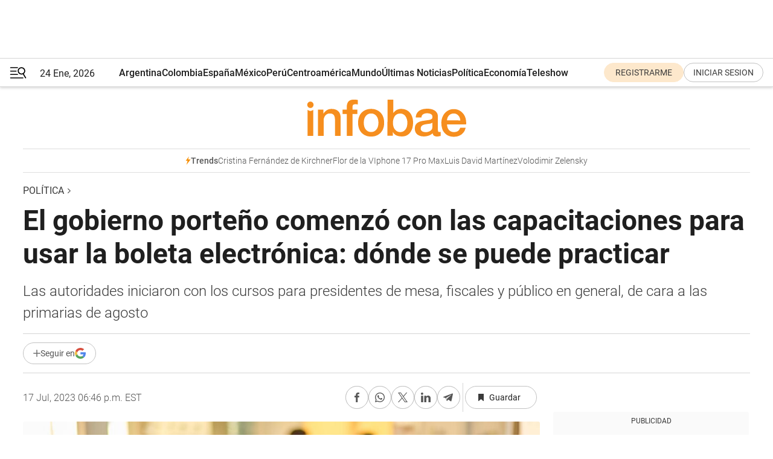

--- FILE ---
content_type: text/html; charset=utf-8
request_url: https://www.infobae.com/politica/2023/07/17/el-gobierno-porteno-comenzo-con-las-capacitaciones-para-usar-la-boleta-electronica-donde-se-puede-practicar/
body_size: 47572
content:
<!DOCTYPE html><html lang="es" style="scroll-behavior:smooth"><head><meta charSet="UTF-8"/><meta name="MobileOptimized" content="width"/><meta name="HandheldFriendly" content="true"/><meta name="apple-mobile-web-app-capable" content="yes"/><meta name="apple-mobile-web-app-status-bar-style" content="blank-translucent"/><title>El gobierno porteño comenzó con las capacitaciones para usar la boleta electrónica: dónde se puede practicar - Infobae</title><meta name="title" content="El gobierno porteño comenzó con las capacitaciones para usar la boleta electrónica: dónde se puede practicar - Infobae"/><meta name="description" content="Las autoridades iniciaron con los cursos para presidentes de mesa, fiscales y público en general, de cara a las primarias de agosto"/><meta http-equiv="X-UA-Compatible" content="IE=edge,chrome=1"/><link rel="preload" as="font" type="font/woff2" crossorigin="" fetchpriority="high" href="https://www.infobae.com/assets/fonts/roboto-v30-latin-regular.woff2"/><link rel="preload" as="font" type="font/woff2" crossorigin="" fetchpriority="high" href="https://www.infobae.com/assets/fonts/roboto-v30-latin-300.woff2"/><link rel="preload" as="font" type="font/woff2" crossorigin="" fetchpriority="high" href="https://www.infobae.com/assets/fonts/roboto-v30-latin-500.woff2"/><link rel="preload" as="font" type="font/woff2" crossorigin="" fetchpriority="high" href="https://www.infobae.com/assets/fonts/roboto-v30-latin-700.woff2"/><link rel="preload" as="font" type="font/woff2" crossorigin="" fetchpriority="high" href="https://www.infobae.com/assets/fonts/roboto-v30-latin-italic.woff2"/><link rel="preload" as="font" type="font/woff2" crossorigin="" fetchpriority="high" href="https://www.infobae.com/assets/fonts/roboto-v30-latin-300italic.woff2"/><link rel="preload" as="font" type="font/woff2" crossorigin="" fetchpriority="high" href="https://www.infobae.com/assets/fonts/roboto-v30-latin-500italic.woff2"/><link rel="preload" as="font" type="font/woff2" crossorigin="" fetchpriority="high" href="https://www.infobae.com/assets/fonts/roboto-v30-latin-700italic.woff2"/><link rel="preload" href="/pf/resources/dist/infobae/css/main.css?d=3775" as="style"/><link rel="stylesheet" href="/pf/resources/dist/infobae/css/main.css?d=3775" media="screen, print"/><link rel="manifest" crossorigin="use-credentials" href="/pf/resources/manifest.json?d=3775"/><script type="application/javascript" id="polyfill-script">if(!Array.prototype.includes||!(window.Object && window.Object.assign)||!window.Promise||!window.Symbol||!window.fetch){document.write('<script type="application/javascript" src="/pf/dist/engine/polyfill.js?d=3775&mxId=00000000" defer=""><\/script>')}</script><script id="fusion-engine-react-script" type="application/javascript" src="/pf/dist/engine/react.js?d=3775&amp;mxId=00000000" defer=""></script><script id="fusion-engine-combinations-script" type="application/javascript" src="/pf/dist/components/combinations/default.js?d=3775&amp;mxId=00000000" defer=""></script><link rel="preconnect" href="https://sb.scorecardresearch.com/"/><link rel="preconnect" href="https://www.google-analytics.com/"/><link rel="preconnect" href="https://s.go-mpulse.net/"/><link rel="preconnect" href="https://fundingchoicesmessages.google.com/"/><link rel="preconnect" href="https://stats.g.doubleclick.net/"/><link rel="preconnect" href="https://www.googletagservices.com/"/><link id="fusion-template-styles" rel="stylesheet" type="text/css"/><link rel="preload" as="image" href="https://www.infobae.com/assets/images/logos/logo_infobae_naranja.svg"/><script src="/pf/resources/dist/infobae/js/main.js?d=3775" defer=""></script><script src="https://d1bl11pgu3tw3h.cloudfront.net/vendor/comscore/5.2.0/streamsense.min.js?org=infobae" defer=""></script><script src="https://sb.scorecardresearch.com/beacon.js" defer=""></script><script defer="">var _comscore = _comscore || []; _comscore.push({ c1: "2", c2: "8030908", options: { enableFirstPartyCookie: true, bypassUserConsentRequirementFor1PCookie: true } }); (function () { var s = document.createElement("script"), el = document.getElementsByTagName("script")[0]; s.async = true; s.src = "https://sb.scorecardresearch.com/cs/8030908/beacon.js"; el.parentNode.insertBefore(s, el); })();</script><script defer="">try{(function(i,s,o,g,r,a,m){i["GoogleAnalyticsObject"]=r;i[r]=i[r]||function(){(i[r].q=i[r].q||[]).push(arguments)},i[r].l=1*new Date;a=s.createElement(o),m=s.getElementsByTagName(o)[0];a.async=0;a.src=g;m.parentNode.insertBefore(a,m)})(window,document,"script","https://www.google-analytics.com/analytics.js","ga");ga("create","UA-759511-1","auto");ga("send","pageview");}catch(error){console.log("Error al inicializar gaScript:",error);}</script><script src="https://www.googletagmanager.com/gtag/js?id=G-Q2J791G3GV" async=""></script><script defer="">try{window.dataLayer = window.dataLayer || [];function gtag(){dataLayer.push(arguments);}gtag('js', new Date());gtag('config', 'G-Q2J791G3GV');}catch(error){console.log("Error al inicializar gaScript4:",error);}</script><script id="ebx" src="//applets.ebxcdn.com/ebx.js" async=""></script><script async="" src="https://functions.adnami.io/api/macro/adsm.macro.infobae.com.js"></script><script src="https://accounts.google.com/gsi/client" async="" defer=""></script><script>
  !function(e,o,n,i){if(!e){e=e||{},window.permutive=e,e.q=[];var t=function(){return([1e7]+-1e3+-4e3+-8e3+-1e11).replace(/[018]/g,function(e){return(e^(window.crypto||window.msCrypto).getRandomValues(new Uint8Array(1))[0]&15>>e/4).toString(16)})};e.config=i||{},e.config.apiKey=o,e.config.workspaceId=n,e.config.environment=e.config.environment||"production",(window.crypto||window.msCrypto)&&(e.config.viewId=t());for(var g=["addon","identify","track","trigger","query","segment","segments","ready","on","once","user","consent"],r=0;r<g.length;r++){var w=g[r];e[w]=function(o){return function(){var n=Array.prototype.slice.call(arguments,0);e.q.push({functionName:o,arguments:n})}}(w)}}}(window.permutive,"0cd2c32e-1a14-4e1f-96f0-a022c497b9cb","aa463839-b614-4c77-b5e9-6cdf10e1960c",{"consentRequired": true});
    window.googletag=window.googletag||{},window.googletag.cmd=window.googletag.cmd||[],window.googletag.cmd.push(function(){if(0===window.googletag.pubads().getTargeting("permutive").length){var e=window.localStorage.getItem("_pdfps");window.googletag.pubads().setTargeting("permutive",e?JSON.parse(e):[]);var o=window.localStorage.getItem("permutive-id");o&&(window.googletag.pubads().setTargeting("puid",o),window.googletag.pubads().setTargeting("ptime",Date.now().toString())),window.permutive.config.viewId&&window.googletag.pubads().setTargeting("prmtvvid",window.permutive.config.viewId),window.permutive.config.workspaceId&&window.googletag.pubads().setTargeting("prmtvwid",window.permutive.config.workspaceId)}});
    </script><script async="" src="https://a564e303-c351-48a1-b5d1-38585e343734.edge.permutive.app/aa463839-b614-4c77-b5e9-6cdf10e1960c-web.js"></script><script defer="">try{function classThemeChange(){const e=window.localStorage.getItem("theme"),a=document.querySelector("html");a.classList.contains("dark")||"dark"!==e||a.classList.add("dark"),a.classList.contains("dark")&&""===e&&a.classList.remove("dark")}window.addEventListener("themeChange",classThemeChange),classThemeChange();}catch(error){console.log("Error al inicializar themeJS:", error);}</script><script>try{(function(w,d,s,l,i){w[l]=w[l]||[];w[l].push({'gtm.start': new Date().getTime(),event:'gtm.js'});var f=d.getElementsByTagName(s)[0], j=d.createElement(s),dl=l!='dataLayer'?'&l='+l:'';j.async=true;j.src= 'https://www.googletagmanager.com/gtm.js?id='+i+dl;f.parentNode.insertBefore(j,f); })(window,document,'script','dataLayer','GTM-KTGQDC9');}catch(error){console.log("Error al inicializar gtmScript:",error);}</script><script>
  "undefined"!=typeof window&&(window.googlefc=window.googlefc||{},window.googlefc.callbackQueue=window.googlefc.callbackQueue||[],window.googlefc.callbackQueue.push({CONSENT_DATA_READY(){__tcfapi("addEventListener",2.2,(e,o)=>{if(o){console.log("Success getting consent data");let t=JSON.parse(localStorage.getItem("permutive-consent"));if(e?.gdprApplies){if(console.log("Country applies GDPR"),e?.eventStatus==="useractioncomplete"){console.log("First time modal");let n=e.purpose.consents["1"];n?(console.log("Consent accepted"),window.permutive.consent({opt_in:!0,token:"123"})):(console.log("Consent refused"),window.permutive.consent({opt_in:!1}))}else console.log("Consent already granted, skipping.")}else t?.opt_in?console.log("Consent already accepted for non-GDPR country, skipping."):(console.log("No previous consent found; automatically accepting consent."),window.permutive.consent({opt_in:!0,token:"123"}))}else console.error("Error getting consent data")})}}));
  </script><script defer="">try{!function(f,b,e,v,n,t,s) {if(f.fbq)return;n=f.fbq=function(){n.callMethod? n.callMethod.apply(n,arguments):n.queue.push(arguments)}; if(!f._fbq)f._fbq=n;n.push=n;n.loaded=!0;n.version='2.0'; n.queue=[];t=b.createElement(e);t.async=!0; t.src=v;s=b.getElementsByTagName(e)[0]; s.parentNode.insertBefore(t,s)}(window, document,'script', 'https://connect.facebook.net/en_US/fbevents.js'); fbq('init', '336383993555320'); fbq('track', 'PageView'); fbq('track', 'ViewContent');}catch(error){console.log("Error al inicializar facebookPixelRawCodeScript:",error);}</script><script src="https://cdn.onesignal.com/sdks/web/v16/OneSignalSDK.page.js" defer=""></script><script>const getCountry=(timeZone)=>{switch(timeZone){case 'America/Argentina/Buenos_Aires':case 'America/Argentina/Catamarca':case 'America/Argentina/ComodRivadavia':case 'America/Argentina/Cordoba':case 'America/Argentina/Jujuy':case 'America/Argentina/La_Rioja':case 'America/Argentina/Mendoza':case 'America/Argentina/Rio_Gallegos':case 'America/Argentina/Salta':case 'America/Argentina/San_Juan':case 'America/Argentina/San_Luis':case 'America/Argentina/Tucuman':case 'America/Argentina/Ushuaia':case 'America/Buenos_Aires':case 'America/Catamarca':case 'America/Cordoba':case 'America/Jujuy':case 'America/Mendoza':case 'America/Rosario':return'Argentina';case 'America/Bahia_Banderas':case 'America/Cancun':case 'America/Chihuahua':case 'America/Ciudad_Juarez':case 'America/Ensenada':case 'America/Hermosillo':case 'America/Matamoros':case 'America/Mazatlan':case 'America/Merida':case 'America/Mexico_City':case 'America/Monterrey':case 'America/Ojinaga':case 'America/Santa_Isabel':case 'America/Tijuana':case 'Mexico/BajaNorte':case 'Mexico/BajaSur':case 'Mexico/General':return'México';case 'Africa/Ceuta':case 'Atlantic/Canary':case 'Europe/Madrid':return'España';case 'America/Lima':return'Perú';case 'America/Bogota':return'Colombia';default:return'Otros'}};const country=getCountry(Intl.DateTimeFormat().resolvedOptions().timeZone);const getActionMessage=()=>{if(country==='Argentina'){return'Suscribite a nuestras notificaciones para recibir las últimas noticias de Argentina.'}
          if(country==='Otros'){return'Suscríbete a nuestras notificaciones para recibir las últimas noticias de todos los países.'}
          return'Suscríbete a nuestras notificaciones para recibir las últimas noticias de '+country+'.'};window.OneSignalDeferred=window.OneSignalDeferred||[];window.OneSignalDeferred.push(async(OneSignal)=>{await OneSignal.init({appId:'bef19c97-ed8d-479f-a038-e9d3da77d4c9',safari_web_id:'web.onesignal.auto.364542e4-0165-4e49-b6eb-0136f3f4eaa9',notifyButton:{enable:!1},allowLocalhostAsSecureOrigin:!0,serviceWorkerParam:{scope:'/'},serviceWorkerPath:'OneSignalSDKWorker.js',promptOptions:{slidedown:{prompts:[{type:'push',autoPrompt:!0,text:{actionMessage:getActionMessage(),acceptButton:'Suscribirse',cancelButton:'Después'},},],},},welcomeNotification:{title:'¡Bienvenido!',message:'Gracias por suscribirte a las notificaciones',url:'https://www.infobae.com/',},});OneSignal.User.addTag('region',country)})</script><link rel="dns-prefetch" href="https://sb.scorecardresearch.com/"/><link rel="dns-prefetch" href="https://www.google-analytics.com/"/><link rel="dns-prefetch" href="https://s.go-mpulse.net/"/><link rel="dns-prefetch" href="https://fundingchoicesmessages.google.com/"/><link rel="dns-prefetch" href="https://stats.g.doubleclick.net/"/><link rel="dns-prefetch" href="https://www.googletagservices.com/"/><meta name="viewport" content="width=device-width, initial-scale=1.0, user-scalable=yes, minimum-scale=0.5, maximum-scale=2.0"/><meta name="google-site-verification" content="DqMfuNB2bg-Ou_FEVXxZuzmDpPJ1ZVmOQVvwfJACGmM"/><link rel="canonical" href="https://www.infobae.com/politica/2023/07/17/el-gobierno-porteno-comenzo-con-las-capacitaciones-para-usar-la-boleta-electronica-donde-se-puede-practicar/"/><link rel="amphtml" href="https://www.infobae.com/politica/2023/07/17/el-gobierno-porteno-comenzo-con-las-capacitaciones-para-usar-la-boleta-electronica-donde-se-puede-practicar/?outputType=amp-type"/><meta property="keywords" content="Elecciones 2023,Elecciones concurrentes,Voto electrónico,Capacitaciones,Elecciones CABA 2023,Elecciones 2023 Argentina,PASO 2023,Últimas noticias"/><meta name="robots" content="index, follow"/><meta name="googlebot" content="index, follow"/><meta name="robots" content="max-image-preview:large"/><meta name="distribution" content="global"/><meta name="rating" content="general"/><meta name="language" content="es_ES"/><link rel="alternate" type="application/rss+xml" title="RSS de Política - Infobae" href="https://www.infobae.com/arc/outboundfeeds/rss/category/politica/"/><meta name="news_keywords" content="Elecciones 2023,Elecciones concurrentes,Voto electrónico,Capacitaciones,Elecciones CABA 2023,Elecciones 2023 Argentina,PASO 2023,Últimas noticias"/><meta property="article:section" content="Política"/><meta property="article:published_time" content="2023-07-17T22:46:36.002Z"/><meta property="article:tag" content="Elecciones 2023"/><meta property="article:tag" content="Elecciones concurrentes"/><meta property="article:tag" content="Voto electrónico"/><meta property="article:tag" content="Capacitaciones"/><meta property="article:tag" content="Elecciones CABA 2023"/><meta property="article:tag" content="Elecciones 2023 Argentina"/><meta property="article:tag" content="PASO 2023"/><meta property="article:tag" content="Últimas noticias"/><meta property="article:opinion" content="false"/><meta name="twitter:card" content="summary_large_image"/><meta name="twitter:creator" content="@infobae"/><meta name="twitter:description" content="Las autoridades iniciaron con los cursos para presidentes de mesa, fiscales y público en general, de cara a las primarias de agosto"/><meta name="twitter:image" content="https://www.infobae.com/resizer/v2/MDGELBCYAZGHJPFK2VHGSQNB74.jpeg?auth=dc0560ef75f808b64f1a504cbaa3283ffff8d49966c69d69e83766fa1e20c45d&amp;smart=true&amp;width=1024&amp;height=512&amp;quality=85"/><meta name="twitter:site" content="@infobae"/><meta name="twitter:title" content="El gobierno porteño comenzó con las capacitaciones para usar la boleta electrónica: dónde se puede practicar"/><meta property="twitter:domain" content="infobae.com"/><meta property="twitter:url" content="https://www.infobae.com/politica/2023/07/17/el-gobierno-porteno-comenzo-con-las-capacitaciones-para-usar-la-boleta-electronica-donde-se-puede-practicar/"/><meta property="og:title" content="El gobierno porteño comenzó con las capacitaciones para usar la boleta electrónica: dónde se puede practicar"/><meta property="og:description" content="Las autoridades iniciaron con los cursos para presidentes de mesa, fiscales y público en general, de cara a las primarias de agosto"/><meta property="og:url" content="https://www.infobae.com/politica/2023/07/17/el-gobierno-porteno-comenzo-con-las-capacitaciones-para-usar-la-boleta-electronica-donde-se-puede-practicar/"/><meta property="og:type" content="article"/><meta property="og:site_name" content="infobae"/><meta property="og:locale" content="es_LA"/><meta property="og:image" itemProp="image" content="https://www.infobae.com/resizer/v2/MDGELBCYAZGHJPFK2VHGSQNB74.jpeg?auth=dc0560ef75f808b64f1a504cbaa3283ffff8d49966c69d69e83766fa1e20c45d&amp;smart=true&amp;width=1200&amp;height=630&amp;quality=85"/><meta property="og:image:width" content="1200"/><meta property="og:image:height" content="630"/><meta property="fb:app_id" content="907935373302455"/><meta property="fb:pages" content="34839376970"/><meta property="fb:pages" content="436205896728888"/><meta property="fb:pages" content="142361755806396"/><meta name="isDFP" content="true"/><meta name="dfpPageType" content="nota"/><meta name="dfp_path" content="infobae/politica"/><meta property="article:publisher" content="https://www.facebook.com/infobae"/><script type="application/ld+json">{"@context":"https://schema.org","@type":"NewsMediaOrganization","name":"Infobae","description":"El sitio de noticias en español más leído en el mundo. Con redacciones en Ciudad de México, Madrid, Bogotá, Lima y Buenos Aires; y corresponsales en las principales ciudades del mundo.","email":"contacto@infobae.com","url":"https://www.infobae.com","sameAs":["https://www.facebook.com/Infobae/","https://www.youtube.com/@Infobae","https://x.com/infobae","https://es.wikipedia.org/wiki/Infobae","https://whatsapp.com/channel/0029Va9TEIjLdQefbAqn7T1g"],"logo":{"@type":"ImageObject","url":"https://www.infobae.com/resizer/v2/NCYGYV4JW5CQHKEULJMKQU6MZU.png?auth=31eb621d6ad5fda030d6c893a4efe3120a76cc8178216c9c9a07fd3dd89a360f&width=255&height=60&quality=90","height":60,"width":255}}</script><script type="application/ld+json">{"@context":"https://schema.org","@type":"BreadcrumbList","itemListElement":[{"@type":"ListItem","position":1,"item":{"@id":"https://infobae.com","name":"Infobae"}},{"@type":"ListItem","position":2,"item":{"@id":"https://infobae.com/politica","name":"Política"}}]}</script><script type="application/ld+json">{"@context":"https://schema.org","@type":"NewsArticle","headline":"El gobierno porteño comenzó con las capacitaciones para usar la boleta electrónica: dónde se puede practicar","description":"Las autoridades iniciaron con los cursos para presidentes de mesa, fiscales y público en general, de cara a las primarias de agosto","articleBody":"A pocas semanas de las próximas elecciones primarias, que en la ciudad de Buenos Aires se realizarán con dos sistemas de votación distintos y en simultáneo, el electrónico y el tradicional de papel, el Gobierno porteño comenzó con las capacitaciones para que los ciudadanos puedan practicar con las máquinas que se utilizarán luego en los comicios. Los cursos iniciaron este lunes tanto para las personas que ese día van a cumplir el rol de presidente de mesa y seguirán con los fiscales de los partidos políticos, mientras que el resto de los interesados deberán esperar hasta el 24 de julio, cuando se abrirá la opción para el público en general. A partir de esa fecha y hasta un día antes de las PASO, los electores tendrán a disposición alternativas de capacitación para conocer el funcionamiento del sistema en diversos puntos de la ciudad, como estaciones de subte, sedes comunales, clubes y mutuales. Te puede interesar: Cristina Kirchner volvió a hacer campaña con Massa y apuntaron contra Larreta: “Alguien debería inventar un simulador de presidentes” En colaboración con la Defensoría del Pueblo y el Ministerio Público Tutelar, las autoridades realizarán estas prácticas de cara a las elecciones, que por primera vez serán concurrentes, es decir, que los votantes elegirán con boleta de papel los cargos nacionales y con una electrónica, los locales. Para los presidentes de mesa, los ensayos los llevará adelante el equipo perteneciente al Juzgado Nacional en lo Criminal y Correccional Federal N° 1, con competencia electoral en el distrito Capital Federal, a cargo de la jueza María Romilda Servini de Cubría. En este caso, el proceso comenzó este lunes y continuará hasta el 12 de agosto en los salones Dorado y San Martín de la Legislatura de la Ciudad de Buenos Aires de 9 a 21 horas en cuatro turnos diarios. Incluye la capacitación incluirá el uso de los dispositivos de voto electrónico y el paso a paso que deberán realizar en la jornada de las PASO. De acuerdo con lo que se anticipó, se hará foco en instancias como la apertura y el cierre de las mesas, la confección de las actas y diversas definiciones como la de voto nulo o en blanco o la identidad impugnada, entre otros puntos. Te puede interesar: Elecciones 2023, en vivo: “Al peronismo le puede pasar lo de Santa Fe en otros lados”, advirtió Florencio Randazzo Esta semana está prevista, además, la convocatoria a los partidos políticos a la Audiencia de Pantallas, en la que se expondrá el diseño de la pantalla con la oferta electoral que presentará la máquina, y luego se realizará la capacitación para los fiscales. Adicionalmente, se llevará a cabo una campaña de divulgación sobre el circuito de votación que se desarrollará una vez que los electores llegan a la mesa para emitir su voto, e información vinculada al funcionamiento de la Boleta Única Electrónica (BUE) y las máquinas que se utilizarán en el proceso. En las dos semanas previas a las primarias, se realizarán activaciones en las sedes comunales y en diversos puntos de la ciudad para poder familiarizar a la sociedad con el proceso y la forma de emitir el sufragio. Para garantizar el normal desarrollo del proceso el próximo 13 de agosto, el Instituto de Gestión Electoral (IGE) realizó este lunes pruebas y simulacros, de los cuales se obtuvieron relevantes conclusiones sobre los tiempos de votación para las elecciones concurrentes. La prueba se completó con éxito y los tiempos cronometrados no mostraron complicaciones en lo que respecta a las necesidades de votación en una mesa tipo, ni tampoco demoras más allá de las habituales con respecto a la espera antes de iniciar el proceso con la identificación ante las autoridades. Seguir leyendo: Ganadores y perdedores en Santa Fe: una derrota histórica del PJ y el fracaso del eje Losada, Bullrich y Macri Horacio Rodríguez Larreta capitalizó el triunfo en Santa Fe y volvió a convocar la ampliación de Juntos por el Cambio Maximiliano Pullaro, el candidato ganador de JxC en Santa Fe, llamó a la unidad con Losada: “Voy a trabajar con todos”","url":"https://www.infobae.com/politica/2023/07/17/el-gobierno-porteno-comenzo-con-las-capacitaciones-para-usar-la-boleta-electronica-donde-se-puede-practicar/","dateCreated":"2023-07-17T21:24:02Z","dateModified":"2023-07-17T22:46:36Z","datePublished":"2023-07-17T22:46:36Z","mainEntityOfPage":{"@type":"WebPage","@id":"https://www.infobae.com/politica/2023/07/17/el-gobierno-porteno-comenzo-con-las-capacitaciones-para-usar-la-boleta-electronica-donde-se-puede-practicar/"},"articleSection":"Política","creator":{"@type":"Organization","name":"INFOBAE","url":"https://www.infobae.com"},"keywords":"Elecciones 2023,Elecciones concurrentes,Voto electrónico,Capacitaciones,Elecciones CABA 2023,Elecciones 2023 Argentina,PASO 2023,Últimas noticias","isAccessibleForFree":true,"copyrightYear":2023,"copyrightHolder":{"@type":"Organization","name":"Infobae","url":"https://www.infobae.com"},"inLanguage":"es-AR","contentLocation":{"@type":"Place","name":"Argentina"},"publisher":{"@type":"Organization","name":"infobae","logo":{"@type":"ImageObject","url":"https://www.infobae.com/resizer/v2/NCYGYV4JW5CQHKEULJMKQU6MZU.png?auth=31eb621d6ad5fda030d6c893a4efe3120a76cc8178216c9c9a07fd3dd89a360f&width=255&height=60&quality=90","height":60,"width":255}},"author":{"@type":"Organization","name":"INFOBAE","url":"https://www.infobae.com"},"image":[{"@type":"ImageObject","url":"https://www.infobae.com/resizer/v2/MDGELBCYAZGHJPFK2VHGSQNB74.jpeg?auth=dc0560ef75f808b64f1a504cbaa3283ffff8d49966c69d69e83766fa1e20c45d&smart=true&width=1200&height=675&quality=85","width":1200,"height":675},{"@type":"ImageObject","url":"https://www.infobae.com/resizer/v2/MDGELBCYAZGHJPFK2VHGSQNB74.jpeg?auth=dc0560ef75f808b64f1a504cbaa3283ffff8d49966c69d69e83766fa1e20c45d&smart=true&width=1200&height=900&quality=85","width":1200,"height":900},{"@type":"ImageObject","url":"https://www.infobae.com/resizer/v2/MDGELBCYAZGHJPFK2VHGSQNB74.jpeg?auth=dc0560ef75f808b64f1a504cbaa3283ffff8d49966c69d69e83766fa1e20c45d&smart=true&width=1200&height=1200&quality=85","width":1200,"height":1200}]}</script><link rel="shortcut icon" type="image/x-icon" href="/pf/resources/favicon/favicon-32x32.png?d=3775"/><link rel="icon" sizes="16x16" type="image/png" href="/pf/resources/favicon/favicon-16x16.png?d=3775"/><link rel="icon" type="image/png" sizes="32x32" href="/pf/resources/favicon/favicon-32x32.png?d=3775"/><link rel="apple-touch-icon" href="/pf/resources/favicon/apple-touch-icon.png?d=3775"/><link rel="apple-touch-icon-precomposed" href="/pf/resources/favicon/apple-touch-icon-precomposed.png?d=3775"/><link rel="apple-touch-icon-120x120" href="/pf/resources/favicon/apple-touch-icon-120x120.png?d=3775"/><link rel="apple-touch-icon-120x120-precomposed" href="/pf/resources/favicon/apple-touch-icon-120x120-precomposed.png?d=3775"/><link rel="apple-touch-icon-152x152" href="/pf/resources/favicon/apple-touch-icon-152x152.png?d=3775"/><link rel="apple-touch-icon-152x152-precomposed" href="/pf/resources/favicon/apple-touch-icon-152x152-precomposed.png?d=3775"/><link rel="shortcut icon" sizes="192x192" href="/pf/resources/favicon/android-chrome-192x192.png?d=3775"/><link rel="shortcut icon" sizes="512x512" href="/pf/resources/favicon/android-chrome-512x512.png?d=3775"/><script async="" src="https://www.google.com/adsense/search/ads.js"></script><script>
        (function(g,o){
          g[o] = g[o] || function () {
            (g[o]['q'] = g[o]['q'] || []).push(arguments)
          }, g[o]['t'] = 1 * new Date
        })(window,'_googCsa');
      </script>
<script>(window.BOOMR_mq=window.BOOMR_mq||[]).push(["addVar",{"rua.upush":"false","rua.cpush":"true","rua.upre":"false","rua.cpre":"true","rua.uprl":"false","rua.cprl":"false","rua.cprf":"false","rua.trans":"SJ-2af066c3-2969-4103-997f-c71c24d42869","rua.cook":"false","rua.ims":"false","rua.ufprl":"false","rua.cfprl":"true","rua.isuxp":"false","rua.texp":"norulematch","rua.ceh":"false","rua.ueh":"false","rua.ieh.st":"0"}]);</script>
                              <script>!function(e){var n="https://s.go-mpulse.net/boomerang/";if("False"=="True")e.BOOMR_config=e.BOOMR_config||{},e.BOOMR_config.PageParams=e.BOOMR_config.PageParams||{},e.BOOMR_config.PageParams.pci=!0,n="https://s2.go-mpulse.net/boomerang/";if(window.BOOMR_API_key="C7HNE-7B57D-WM7L2-K2VFG-FX3EW",function(){function e(){if(!o){var e=document.createElement("script");e.id="boomr-scr-as",e.src=window.BOOMR.url,e.async=!0,i.parentNode.appendChild(e),o=!0}}function t(e){o=!0;var n,t,a,r,d=document,O=window;if(window.BOOMR.snippetMethod=e?"if":"i",t=function(e,n){var t=d.createElement("script");t.id=n||"boomr-if-as",t.src=window.BOOMR.url,BOOMR_lstart=(new Date).getTime(),e=e||d.body,e.appendChild(t)},!window.addEventListener&&window.attachEvent&&navigator.userAgent.match(/MSIE [67]\./))return window.BOOMR.snippetMethod="s",void t(i.parentNode,"boomr-async");a=document.createElement("IFRAME"),a.src="about:blank",a.title="",a.role="presentation",a.loading="eager",r=(a.frameElement||a).style,r.width=0,r.height=0,r.border=0,r.display="none",i.parentNode.appendChild(a);try{O=a.contentWindow,d=O.document.open()}catch(_){n=document.domain,a.src="javascript:var d=document.open();d.domain='"+n+"';void(0);",O=a.contentWindow,d=O.document.open()}if(n)d._boomrl=function(){this.domain=n,t()},d.write("<bo"+"dy onload='document._boomrl();'>");else if(O._boomrl=function(){t()},O.addEventListener)O.addEventListener("load",O._boomrl,!1);else if(O.attachEvent)O.attachEvent("onload",O._boomrl);d.close()}function a(e){window.BOOMR_onload=e&&e.timeStamp||(new Date).getTime()}if(!window.BOOMR||!window.BOOMR.version&&!window.BOOMR.snippetExecuted){window.BOOMR=window.BOOMR||{},window.BOOMR.snippetStart=(new Date).getTime(),window.BOOMR.snippetExecuted=!0,window.BOOMR.snippetVersion=12,window.BOOMR.url=n+"C7HNE-7B57D-WM7L2-K2VFG-FX3EW";var i=document.currentScript||document.getElementsByTagName("script")[0],o=!1,r=document.createElement("link");if(r.relList&&"function"==typeof r.relList.supports&&r.relList.supports("preload")&&"as"in r)window.BOOMR.snippetMethod="p",r.href=window.BOOMR.url,r.rel="preload",r.as="script",r.addEventListener("load",e),r.addEventListener("error",function(){t(!0)}),setTimeout(function(){if(!o)t(!0)},3e3),BOOMR_lstart=(new Date).getTime(),i.parentNode.appendChild(r);else t(!1);if(window.addEventListener)window.addEventListener("load",a,!1);else if(window.attachEvent)window.attachEvent("onload",a)}}(),"".length>0)if(e&&"performance"in e&&e.performance&&"function"==typeof e.performance.setResourceTimingBufferSize)e.performance.setResourceTimingBufferSize();!function(){if(BOOMR=e.BOOMR||{},BOOMR.plugins=BOOMR.plugins||{},!BOOMR.plugins.AK){var n="true"=="true"?1:0,t="",a="cln3vuax3thim2luittq-f-11f7b7c08-clientnsv4-s.akamaihd.net",i="false"=="true"?2:1,o={"ak.v":"39","ak.cp":"619111","ak.ai":parseInt("650669",10),"ak.ol":"0","ak.cr":8,"ak.ipv":4,"ak.proto":"h2","ak.rid":"6d4d18af","ak.r":41406,"ak.a2":n,"ak.m":"dscr","ak.n":"ff","ak.bpcip":"18.219.186.0","ak.cport":49994,"ak.gh":"23.216.9.134","ak.quicv":"","ak.tlsv":"tls1.3","ak.0rtt":"","ak.0rtt.ed":"","ak.csrc":"-","ak.acc":"","ak.t":"1769227495","ak.ak":"hOBiQwZUYzCg5VSAfCLimQ==rDp1Dq4YkrqOahtuKiK829m2s4A0ZENr0YlC0sniWRzECI471OxH0r+b8PEPQaUn/bGT5zKLPxz/KHmXgl+z1hsZhhvQdLjhNGW6uDGAYT4Gy6Ai9N23gxsBvTyUNKiG9hnop0av8fgQDhb46gQ+05+IvtNvl8p5CsftDYRdwXaQ3hG3Xfx2aTCmaF0GvBKJNQouGe/GO08YNU9mnkV92BuUxpyTcS3ZaK+yh1vHjuSjXxMens7GTv2LZwrRY3BzS0wixXRsLqdacxYJnSFGU0vKVy0CW39V3Vw1UCob1E/UxRUvR3wPA9Zh/QVc/9R8FGtiQkexZ39Om3Gbv/iiGxHlDf1sJloZYiIXy7l7bJu9CUy+lBIoDVrmPiGaybGD92ruxdWGlC7WHbxhf5f6InzQXcQjvhn4xxWDdPCx9HU=","ak.pv":"136","ak.dpoabenc":"","ak.tf":i};if(""!==t)o["ak.ruds"]=t;var r={i:!1,av:function(n){var t="http.initiator";if(n&&(!n[t]||"spa_hard"===n[t]))o["ak.feo"]=void 0!==e.aFeoApplied?1:0,BOOMR.addVar(o)},rv:function(){var e=["ak.bpcip","ak.cport","ak.cr","ak.csrc","ak.gh","ak.ipv","ak.m","ak.n","ak.ol","ak.proto","ak.quicv","ak.tlsv","ak.0rtt","ak.0rtt.ed","ak.r","ak.acc","ak.t","ak.tf"];BOOMR.removeVar(e)}};BOOMR.plugins.AK={akVars:o,akDNSPreFetchDomain:a,init:function(){if(!r.i){var e=BOOMR.subscribe;e("before_beacon",r.av,null,null),e("onbeacon",r.rv,null,null),r.i=!0}return this},is_complete:function(){return!0}}}}()}(window);</script></head><body class="nd-body"><noscript><img src="https://sb.scorecardresearch.com/p?c1=2&amp;c2=8030908&amp;cv=4.4.0&amp;cj=1"/></noscript><noscript><iframe src="https://www.googletagmanager.com/ns.html?id=GTM-KTGQDC9" height="0" width="0" style="display:none;visibility:hidden"></iframe></noscript><noscript><img height="1" width="1" style="display:none" src="https://www.facebook.com/tr?id=336383993555320&ev=PageView&noscript=1"/></noscript><div id="fusion-app" class="fusion-app | infobae grid"><div class="article-right-rail-centered "><div class="article-right-rail-centered-layout "><nav><div class="interstitial_800x600 ad-wrapper"><div id="infobae_politica_nota_interstitial_800x600" class="ad-interstitial-bg hide"></div><div class="dfpAd ad-interstitial"><button id="infobae_politica_nota_interstitial_800x600_close" aria-label="infobae_politica_nota_interstitial_800x600" class="close_ad hide"><i class="close"></i></button><div id="infobae/politica/nota/interstitial_800x600" class="infobae/politica/nota/interstitial_800x600 arcad"></div></div></div><div style="position:relative"><div class="masthead-navbar " id="mastheadnavbar"><div class="site-header" id="siteheader"><div class="sticky-navbar-ad-container"><div class="top_banner_970x80 ad-wrapper"><div class="dfpAd ad-top-banner"><div id="infobae/politica/nota/top_banner_970x80" class="infobae/politica/nota/top_banner_970x80 arcad"></div></div></div></div><div class="sectionnav-container"><span aria-label="Menu" class="hamburger hamburger-wrapper close" role="button" tabindex="-1"><svg viewBox="0 0 28 20" id="hamburger-icon" xmlns="http://www.w3.org/2000/svg" class="hamburger-icon" data-name="hamburger-icon" fill=""><path d="M27.8061 18.2936L23.9009 11.7199C26.6545 9.62581 27.2345 5.75713 25.1799 2.96266C23.0598 0.111715 18.9446 -0.552677 15.9985 1.50445C14.5751 2.49996 13.6279 3.97419 13.3517 5.66252C13.0628 7.34757 13.4737 9.04405 14.498 10.4274C16.2587 12.8169 19.499 13.7133 22.2858 12.6261L26.1944 19.1875C26.3514 19.4517 26.5513 19.6089 26.7784 19.668C26.9927 19.7238 27.2342 19.6816 27.4707 19.5593C28.2062 19.1465 28.0218 18.6387 27.8221 18.2846L27.8061 18.2936ZM24.3917 7.88058C24.0673 9.0572 23.2806 10.0477 22.1932 10.6578C21.1218 11.259 19.8172 11.4316 18.6191 11.1196C16.1094 10.466 14.6138 7.94849 15.2862 5.50947C15.9587 3.07045 18.5492 1.61694 21.0589 2.27047C23.5686 2.92401 25.0642 5.44156 24.3917 7.88058Z" fill=""></path><path d="M0 1.129C0 0.675362 0.371315 0.307617 0.829355 0.307617H12.9866C13.4446 0.307617 13.8159 0.675362 13.8159 1.129C13.8159 1.58264 13.4446 1.95038 12.9866 1.95038H0.829355C0.371315 1.95038 0 1.58264 0 1.129ZM0 7.04295C0 6.58931 0.371315 6.22157 0.829355 6.22157H10.5951C11.0531 6.22157 11.4245 6.58931 11.4245 7.04295C11.4245 7.49659 11.0531 7.86433 10.5951 7.86433H0.829355C0.371315 7.86433 0 7.49659 0 7.04295ZM0 12.9569C0 12.5033 0.371315 12.1355 0.829355 12.1355H12.9866C13.4446 12.1355 13.8159 12.5033 13.8159 12.9569C13.8159 13.4105 13.4446 13.7783 12.9866 13.7783H0.829355C0.371315 13.7783 0 13.4105 0 12.9569ZM0 18.8709C0 18.4172 0.371315 18.0495 0.829355 18.0495H22.4792C22.9372 18.0495 23.3086 18.4172 23.3086 18.8709C23.3086 19.3245 22.9372 19.6922 22.4792 19.6922H0.829355C0.371315 19.6922 0 19.3245 0 18.8709Z" fill=""></path></svg></span><a aria-label="infobae" class="site-logo" href="https://www.infobae.com/"><span class="site-logo"><img alt="Infobae" class="logo-image" height="25px" src="https://www.infobae.com/assets/images/logos/logo_infobae_naranja.svg" width="105px" fetchpriority="high" loading="eager"/></span></a><p class="date-info">24 Ene, 2026</p><div class="login-register-container"></div></div></div><nav class="content side-menu" id="side-menu" style="top:undefinedpx;height:calc(100vh - undefinedpx)"><div class="side-menu-sticky-items"><div class="queryly_searchicon_img"><label for="queryly_toggle" id="queryly-label"><button>Buscar en todo el sitio<svg id="search-icon" data-name="search-icon" xmlns="http://www.w3.org/2000/svg" viewBox="0 0 30 30"><path d="M20.35,17.59a10.43,10.43,0,1,0-3.21,3l7.7,7.65a2.19,2.19,0,1,0, 3.17-3l-.08-.07Zm-8.53.72a6.74,6.74,0,1,1,6.74-6.75,6.74,6.74,0,0,1-6.74,6.75Zm0,0"></path></svg></button></label></div></div><div class="dropdown"><div id="dropdown-item-ctn0" class="dropdown-item-ctn"><a class="item non-bold" href="https://www.infobae.com/?noredirect" rel="noopener noreferrer">Argentina</a></div><div id="dropdown-body0" class="dropdown-body"></div></div><div class="dropdown"><div id="dropdown-item-ctn2" class="dropdown-item-ctn"><a class="item non-bold" href="https://www.infobae.com/colombia/" rel="noopener noreferrer">Colombia</a></div><div id="dropdown-body2" class="dropdown-body"></div></div><div class="dropdown"><div id="dropdown-item-ctn4" class="dropdown-item-ctn"><a class="item non-bold" href="https://www.infobae.com/espana/" rel="noopener noreferrer">España</a></div><div id="dropdown-body4" class="dropdown-body"></div></div><div class="dropdown"><div id="dropdown-item-ctn6" class="dropdown-item-ctn"><a class="item non-bold" href="https://www.infobae.com/mexico/" rel="noopener noreferrer">México</a></div><div id="dropdown-body6" class="dropdown-body"></div></div><div class="dropdown"><div id="dropdown-item-ctn8" class="dropdown-item-ctn"><a class="item non-bold" href="https://www.infobae.com/peru/" rel="noopener noreferrer">Perú</a></div><div id="dropdown-body8" class="dropdown-body"></div></div><div class="dropdown"><div id="dropdown-item-ctn10" class="dropdown-item-ctn"><a class="item non-bold" href="https://www.infobae.com/centroamerica/" rel="noopener noreferrer">Centroamérica</a></div><div id="dropdown-body10" class="dropdown-body"></div></div><div class="dropdown"><div id="dropdown-item-ctn12" class="dropdown-item-ctn"><a class="item" href="https://www.infobae.com/america/" rel="noopener noreferrer">Mundo</a><div aria-label="Menu Item" class="icon-dropdown" role="button" tabindex="-1"><svg id="down-icon0" width="12" height="12" viewBox="0 0 12 8" fill="none" xmlns="http://www.w3.org/2000/svg" class="icon-drop "><path d="M-9.87742e-07 1.167C-9.69427e-07 0.748023 0.335182 0.41284 0.754162 0.41284C0.969636 0.41284 1.17314 0.496636 1.31679 0.652256L5.98541 5.72789L10.654 0.652257C10.9294 0.341015 11.4082 0.293132 11.7314 0.568461C12.0546 0.84379 12.0905 1.32262 11.8152 1.64584C11.8032 1.65781 11.7913 1.68175 11.7793 1.69372L6.54804 7.36789C6.26074 7.67913 5.78191 7.6911 5.47067 7.41577C5.4587 7.4038 5.44673 7.39183 5.42278 7.36789L0.203504 1.68175C0.071824 1.5381 -9.96114e-07 1.35853 -9.87742e-07 1.167Z" fill="#9B9B9B"></path></svg></div></div><div id="dropdown-body12" class="dropdown-body"><a class="dropdown-item" href="https://www.infobae.com/venezuela/"><span class="dropdown-submenu">Venezuela</span></a><a class="dropdown-item" href="https://www.infobae.com/entretenimiento/"><span class="dropdown-submenu">Entretenimiento</span></a><a class="dropdown-item" href="https://www.infobae.com/economist/"><span class="dropdown-submenu">The economist</span></a><a class="dropdown-item" href="https://www.infobae.com/wapo/"><span class="dropdown-submenu">The Washington Post</span></a><a class="dropdown-item" href="https://www.infobae.com/america/realeza/"><span class="dropdown-submenu">Realeza</span></a><a class="dropdown-item" href="https://www.infobae.com/america/opinion/"><span class="dropdown-submenu">Opinión</span></a></div></div><div class="dropdown"><div id="dropdown-item-ctn14" class="dropdown-item-ctn"><a class="item non-bold" href="https://www.infobae.com/ultimas-noticias/" rel="noopener noreferrer">Últimas Noticias</a></div><div id="dropdown-body14" class="dropdown-body"></div></div><div class="dropdown"><div id="dropdown-item-ctn16" class="dropdown-item-ctn"><a class="item" href="https://www.infobae.com/politica/" rel="noopener noreferrer">Política</a><div aria-label="Menu Item" class="icon-dropdown" role="button" tabindex="-1"><svg id="down-icon0" width="12" height="12" viewBox="0 0 12 8" fill="none" xmlns="http://www.w3.org/2000/svg" class="icon-drop "><path d="M-9.87742e-07 1.167C-9.69427e-07 0.748023 0.335182 0.41284 0.754162 0.41284C0.969636 0.41284 1.17314 0.496636 1.31679 0.652256L5.98541 5.72789L10.654 0.652257C10.9294 0.341015 11.4082 0.293132 11.7314 0.568461C12.0546 0.84379 12.0905 1.32262 11.8152 1.64584C11.8032 1.65781 11.7913 1.68175 11.7793 1.69372L6.54804 7.36789C6.26074 7.67913 5.78191 7.6911 5.47067 7.41577C5.4587 7.4038 5.44673 7.39183 5.42278 7.36789L0.203504 1.68175C0.071824 1.5381 -9.96114e-07 1.35853 -9.87742e-07 1.167Z" fill="#9B9B9B"></path></svg></div></div><div id="dropdown-body16" class="dropdown-body"><a class="dropdown-item" href="https://www.infobae.com/leyes/"><span class="dropdown-submenu">Leyes</span></a></div></div><div class="dropdown"><div id="dropdown-item-ctn18" class="dropdown-item-ctn"><a class="item non-bold" href="https://www.infobae.com/economia/" rel="noopener noreferrer">Economía</a></div><div id="dropdown-body18" class="dropdown-body"></div></div><div class="dropdown"><div id="dropdown-item-ctn20" class="dropdown-item-ctn"><a class="item non-bold" href="https://www.infobae.com/teleshow/" rel="noopener noreferrer">Teleshow</a></div><div id="dropdown-body20" class="dropdown-body"></div></div><div class="dropdown"><div id="dropdown-item-ctn22" class="dropdown-item-ctn"><a class="item" href="https://www.infobae.com/deportes/" rel="noopener noreferrer">Deportes</a><div aria-label="Menu Item" class="icon-dropdown" role="button" tabindex="-1"><svg id="down-icon0" width="12" height="12" viewBox="0 0 12 8" fill="none" xmlns="http://www.w3.org/2000/svg" class="icon-drop "><path d="M-9.87742e-07 1.167C-9.69427e-07 0.748023 0.335182 0.41284 0.754162 0.41284C0.969636 0.41284 1.17314 0.496636 1.31679 0.652256L5.98541 5.72789L10.654 0.652257C10.9294 0.341015 11.4082 0.293132 11.7314 0.568461C12.0546 0.84379 12.0905 1.32262 11.8152 1.64584C11.8032 1.65781 11.7913 1.68175 11.7793 1.69372L6.54804 7.36789C6.26074 7.67913 5.78191 7.6911 5.47067 7.41577C5.4587 7.4038 5.44673 7.39183 5.42278 7.36789L0.203504 1.68175C0.071824 1.5381 -9.96114e-07 1.35853 -9.87742e-07 1.167Z" fill="#9B9B9B"></path></svg></div></div><div id="dropdown-body22" class="dropdown-body"><a class="dropdown-item" href="https://www.infobae.com/tenis-argentino/"><span class="dropdown-submenu">Tenis argentino</span></a></div></div><div class="dropdown"><div id="dropdown-item-ctn24" class="dropdown-item-ctn"><a class="item non-bold" href="https://www.infobae.com/sociedad/" rel="noopener noreferrer">Sociedad</a></div><div id="dropdown-body24" class="dropdown-body"></div></div><div class="dropdown"><div id="dropdown-item-ctn26" class="dropdown-item-ctn"><a class="item non-bold" href="https://www.infobae.com/sociedad/policiales/" rel="noopener noreferrer">Policiales</a></div><div id="dropdown-body26" class="dropdown-body"></div></div><div class="dropdown"><div id="dropdown-item-ctn28" class="dropdown-item-ctn"><a class="item non-bold" href="https://www.infobae.com/perros-y-gatos/" rel="noopener noreferrer">Perros y gatos</a></div><div id="dropdown-body28" class="dropdown-body"></div></div><div class="dropdown"><div id="dropdown-item-ctn30" class="dropdown-item-ctn"><a class="item non-bold" href="https://www.infobae.com/revista-chacra/" rel="noopener noreferrer">Chacra y Campo</a></div><div id="dropdown-body30" class="dropdown-body"></div></div><div class="dropdown"><div id="dropdown-item-ctn32" class="dropdown-item-ctn"><a class="item non-bold" href="https://www.infobae.com/movant/" rel="noopener noreferrer">Movant LogComex</a></div><div id="dropdown-body32" class="dropdown-body"></div></div><div class="dropdown"><div id="dropdown-item-ctn34" class="dropdown-item-ctn"><a class="item non-bold" href="https://www.infobae.com/turismo/" rel="noopener noreferrer">Turismo</a></div><div id="dropdown-body34" class="dropdown-body"></div></div><div class="dropdown"><div id="dropdown-item-ctn36" class="dropdown-item-ctn"><a class="item" href="https://www.infobae.com/tendencias/" rel="noopener noreferrer">Tendencias</a><div aria-label="Menu Item" class="icon-dropdown" role="button" tabindex="-1"><svg id="down-icon0" width="12" height="12" viewBox="0 0 12 8" fill="none" xmlns="http://www.w3.org/2000/svg" class="icon-drop "><path d="M-9.87742e-07 1.167C-9.69427e-07 0.748023 0.335182 0.41284 0.754162 0.41284C0.969636 0.41284 1.17314 0.496636 1.31679 0.652256L5.98541 5.72789L10.654 0.652257C10.9294 0.341015 11.4082 0.293132 11.7314 0.568461C12.0546 0.84379 12.0905 1.32262 11.8152 1.64584C11.8032 1.65781 11.7913 1.68175 11.7793 1.69372L6.54804 7.36789C6.26074 7.67913 5.78191 7.6911 5.47067 7.41577C5.4587 7.4038 5.44673 7.39183 5.42278 7.36789L0.203504 1.68175C0.071824 1.5381 -9.96114e-07 1.35853 -9.87742e-07 1.167Z" fill="#9B9B9B"></path></svg></div></div><div id="dropdown-body36" class="dropdown-body"><a class="dropdown-item" href="https://www.infobae.com/tendencias/estar-mejor/"><span class="dropdown-submenu">Estar Mejor</span></a></div></div><div class="dropdown"><div id="dropdown-item-ctn38" class="dropdown-item-ctn"><a class="item non-bold" href="https://www.infobae.com/que-puedo-ver/" rel="noopener noreferrer">Qué puedo ver</a></div><div id="dropdown-body38" class="dropdown-body"></div></div><div class="dropdown"><div id="dropdown-item-ctn40" class="dropdown-item-ctn"><a class="item non-bold" href="https://www.infobae.com/educacion/" rel="noopener noreferrer">Educación</a></div><div id="dropdown-body40" class="dropdown-body"></div></div><div class="dropdown"><div id="dropdown-item-ctn42" class="dropdown-item-ctn"><a class="item non-bold" href="https://www.infobae.com/podcasts/" rel="noopener noreferrer">Podcasts</a></div><div id="dropdown-body42" class="dropdown-body"></div></div><div class="dropdown"><div id="dropdown-item-ctn44" class="dropdown-item-ctn"><a class="item non-bold" href="https://www.infobae.com/video/" rel="noopener noreferrer">Video</a></div><div id="dropdown-body44" class="dropdown-body"></div></div><div class="dropdown"><div id="dropdown-item-ctn46" class="dropdown-item-ctn"><a class="item non-bold" href="https://www.infobae.com/cultura/" rel="noopener noreferrer">Cultura</a></div><div id="dropdown-body46" class="dropdown-body"></div></div><div class="dropdown"><div id="dropdown-item-ctn48" class="dropdown-item-ctn"><a class="item non-bold" href="https://www.infobae.com/malditos-nerds/" rel="noopener noreferrer">Malditos Nerds</a></div><div id="dropdown-body48" class="dropdown-body"></div></div><div class="dropdown"><div id="dropdown-item-ctn50" class="dropdown-item-ctn"><a class="item non-bold" href="https://www.infobae.com/tecno/" rel="noopener noreferrer">Tecno</a></div><div id="dropdown-body50" class="dropdown-body"></div></div><div class="dropdown"><div id="dropdown-item-ctn52" class="dropdown-item-ctn"><a class="item non-bold" href="https://www.infobae.com/virales/" rel="noopener noreferrer">Virales</a></div><div id="dropdown-body52" class="dropdown-body"></div></div><div class="dropdown"><div id="dropdown-item-ctn54" class="dropdown-item-ctn"><a class="item non-bold" href="https://www.infobae.com/judiciales/" rel="noopener noreferrer">Judiciales</a></div><div id="dropdown-body54" class="dropdown-body"></div></div><div class="dropdown"><div id="dropdown-item-ctn56" class="dropdown-item-ctn"><a class="item non-bold" href="https://www.infobae.com/salud/" rel="noopener noreferrer">Salud</a></div><div id="dropdown-body56" class="dropdown-body"></div></div><div class="dropdown"><div id="dropdown-item-ctn58" class="dropdown-item-ctn"><a class="item non-bold" href="https://www.infobae.com/autos/" rel="noopener noreferrer">Autos</a></div><div id="dropdown-body58" class="dropdown-body"></div></div><div class="dark-mode-btn "><div class="dark-mode-btn__container "><div class="dark-mode-btn__toggler "><div class="dark-mode-btn__circle "></div><svg class="light-icon" width="12" height="12" viewBox="0 0 12 12" fill="none" xmlns="http://www.w3.org/2000/svg"><path d="M12 6.10608C11.8953 6.34856 11.7107 6.445 11.4462 6.43122C11.2092 6.41745 10.9722 6.43122 10.738 6.42847C10.4762 6.42847 10.2861 6.24385 10.2861 6.00137C10.2861 5.75614 10.4762 5.57703 10.738 5.57428C10.975 5.57428 11.2119 5.5853 11.4462 5.57152C11.7107 5.55499 11.8925 5.65418 12 5.89666V6.11159V6.10608Z" fill="#1F1F1F"></path><path d="M5.89114 12C5.64866 11.8953 5.55222 11.7107 5.566 11.4462C5.57978 11.2092 5.566 10.9722 5.56876 10.738C5.56876 10.4762 5.75337 10.2861 5.99585 10.2861C6.23833 10.2861 6.42295 10.4762 6.42295 10.738C6.42295 10.975 6.41192 11.2119 6.4257 11.4462C6.44223 11.7107 6.34304 11.8925 6.10056 12H5.88563H5.89114Z" fill="#1F1F1F"></path><path d="M5.99859 2.57084C7.89158 2.57084 9.43188 4.11389 9.42636 6.00414C9.42361 7.88887 7.88331 9.42642 5.99859 9.42642C4.10835 9.42642 2.5653 7.88336 2.57081 5.99036C2.57357 4.10563 4.11386 2.56808 5.99859 2.56808V2.57084ZM6.00685 3.42778C4.5878 3.42503 3.43051 4.57681 3.42775 5.99036C3.425 7.40942 4.57678 8.56672 5.99032 8.56947C7.40938 8.57223 8.56666 7.42045 8.56942 6.00414C8.57218 4.58508 7.4204 3.42778 6.0041 3.42503L6.00685 3.42778Z" fill="#1F1F1F"></path><path d="M6.42851 0.856948C6.42851 0.994721 6.42851 1.13249 6.42851 1.27302C6.423 1.52377 6.24114 1.7139 6.00417 1.7139C5.7672 1.7139 5.57708 1.52652 5.57432 1.27853C5.57157 0.997476 5.57157 0.716419 5.57432 0.435362C5.57432 0.184616 5.76445 0 6.00417 0C6.23563 0 6.423 0.187371 6.42851 0.429852C6.43127 0.573135 6.42851 0.716419 6.42851 0.856948Z" fill="#1F1F1F"></path><path d="M0.851433 6.4285C0.713661 6.4285 0.575889 6.4285 0.435361 6.4285C0.18737 6.42299 0 6.23562 0 5.9959C0 5.75617 0.18737 5.57431 0.440872 5.57155C0.716416 5.5688 0.994717 5.57155 1.27026 5.57155C1.52101 5.57155 1.71113 5.75893 1.71389 5.9959C1.71389 6.23838 1.52652 6.42575 1.26475 6.4285C1.12698 6.4285 0.989206 6.4285 0.848678 6.4285H0.851433Z" fill="#1F1F1F"></path><path d="M1.6312 2.11615C1.63671 1.88745 1.71662 1.75519 1.87368 1.67804C2.03074 1.60088 2.19607 1.60915 2.32558 1.72763C2.52672 1.90949 2.71961 2.10238 2.90422 2.30352C3.05301 2.4661 3.03097 2.7196 2.87667 2.87391C2.7196 3.02821 2.46886 3.05025 2.30629 2.90146C2.1079 2.72235 1.92053 2.52947 1.73867 2.33384C1.67805 2.26495 1.65325 2.163 1.63396 2.11891L1.6312 2.11615Z" fill="#1F1F1F"></path><path d="M9.8865 1.63127C10.1152 1.63953 10.2475 1.71944 10.3246 1.8765C10.4018 2.03632 10.388 2.19889 10.2695 2.32564C10.0877 2.52679 9.89477 2.71967 9.69362 2.90153C9.52829 3.05033 9.27755 3.02553 9.12324 2.86847C8.96894 2.71141 8.9524 2.46066 9.1012 2.29809C9.28306 2.10245 9.47319 1.91232 9.66882 1.73322C9.73495 1.6726 9.83966 1.65055 9.8865 1.63127Z" fill="#1F1F1F"></path><path d="M1.63124 9.87282C1.65604 9.82597 1.69186 9.71576 1.7635 9.6386C1.92332 9.4595 2.09691 9.29141 2.27326 9.12609C2.44961 8.95525 2.70587 8.96076 2.87395 9.12609C3.04203 9.29141 3.04754 9.55043 2.8767 9.72678C2.70862 9.90313 2.53503 10.0767 2.35592 10.2476C2.22091 10.3771 2.05558 10.4074 1.88474 10.3302C1.71942 10.2558 1.63675 10.1208 1.62849 9.87557L1.63124 9.87282Z" fill="#1F1F1F"></path><path d="M10.3716 9.89209C10.3605 10.1208 10.2779 10.2531 10.1208 10.3275C9.96099 10.4019 9.80117 10.3881 9.67167 10.2696C9.47603 10.0877 9.28591 9.90036 9.10405 9.70197C8.94974 9.53389 8.97178 9.27763 9.13436 9.12057C9.29142 8.96902 9.54216 8.95248 9.70473 9.10403C9.89762 9.28314 10.085 9.46775 10.2613 9.66339C10.3247 9.73503 10.3495 9.8425 10.3716 9.89209Z" fill="#1F1F1F"></path></svg><svg class="dark-icon" width="12" height="12" viewBox="0 0 12 12" fill="none" xmlns="http://www.w3.org/2000/svg"><path d="M0 5.6173C0.0203122 5.43051 0.0372386 5.24373 0.0643215 5.06034C0.314839 3.37929 1.12056 2.02766 2.4747 1.00545C3.0773 0.550379 3.74422 0.227753 4.46869 0.0205937C4.65488 -0.0337432 4.83769 0.0205937 4.93925 0.17002C5.0442 0.319447 5.04081 0.492646 4.90878 0.659052C4.52624 1.14129 4.25202 1.67447 4.09968 2.27218C3.82885 3.33175 3.90671 4.36075 4.36374 5.3558C4.84785 6.40178 5.62648 7.15571 6.67594 7.61078C7.44104 7.94359 8.24337 8.04887 9.07278 7.93341C9.89881 7.81794 10.6267 7.48852 11.28 6.97232C11.3647 6.9044 11.473 6.83988 11.578 6.8229C11.8589 6.77875 12.0519 7.00628 11.9876 7.28136C11.754 8.25264 11.3241 9.12542 10.6673 9.88274C9.8785 10.7929 8.90352 11.4279 7.74572 11.7506C5.92101 12.26 4.20463 11.9917 2.64059 10.9219C1.29998 10.005 0.470565 8.72808 0.128643 7.13533C0.0744772 6.88742 0.0575511 6.63272 0.0236975 6.38141C0.0169267 6.34066 0.0101555 6.2999 0.0033848 6.25575C0.0033848 6.0452 0.0033848 5.83125 0.0033848 5.62069L0 5.6173ZM3.63589 1.2228C1.77732 2.17709 0.51119 4.33359 0.897122 6.72441C1.28644 9.1424 3.23303 10.9491 5.68742 11.1563C8.04025 11.3566 9.99699 9.95746 10.8399 8.24584C8.6293 9.16617 6.55069 8.9692 4.80045 7.26778C3.04683 5.55956 2.78277 3.48118 3.63927 1.2228H3.63589Z" fill="white"></path>;</svg></div></div></div></nav><nav class="right-panel " id="right-panel" style="height:calc(100vh - undefinedpx)"><div class="right-panel__header"><div class="right-panel__user-data"><div class="right-panel__content-avatar"><div class="user-default-avatar-ctn"><svg class="user-default-avatar" viewBox="0 0 32 32" fill="none" xmlns="http://www.w3.org/2000/svg"><path d="M24.544 27.9848C24.544 26.7713 24.5689 25.6161 24.544 24.4608C24.411 21.9425 22.3996 19.9311 19.8813 19.8064C17.3381 19.7649 14.7948 19.7649 12.2515 19.8064C9.63345 19.8563 7.51406 21.9674 7.44757 24.5855C7.42264 25.5745 7.43926 26.5636 7.43095 27.5443V28.0263C3.00101 24.8764 0.665526 19.5405 1.34706 14.1464C2.36935 6.05951 9.75812 0.32469 17.845 1.34698C23.8292 2.10331 28.7578 6.4252 30.2788 12.2681C31.8496 18.194 29.564 24.4691 24.544 27.9848M15.9833 6.50001C13.1575 6.50832 10.8801 8.80225 10.8885 11.6281C10.8968 14.4539 13.1907 16.7313 16.0165 16.7229C18.8424 16.7146 21.1197 14.4207 21.1114 11.5949C21.1114 11.5949 21.1114 11.5865 21.1114 11.5782C21.0948 8.76069 18.8008 6.4917 15.9833 6.50001" fill="#D5D5D5"></path><circle cx="16" cy="16" r="15.75" stroke="#777777" stroke-width="0.5"></circle></svg></div></div><div class="right-panel__content-info"><span>Bienvenido</span><span>Por favor, ingresa a tu cuenta.</span></div></div><div class="right-panel__auth-buttons"><button aria-label="Registrarme" class="right-panel__auth-buttons-register">REGISTRARME</button><button aria-label="Iniciar sesión" class="right-panel__auth-buttons-login">INICIAR SESIÓN</button></div></div></nav></div></div><div class="width_full" style="height:falsepx"></div></nav><div class="article-right-rail-centered-content"><aside class="article-right-rail-centered-left-span span-rail" data-element="span-rail"><div class="span-section"><div class="megalateral_2_250x600 ad-wrapper ad-desktop"><div class="dfpAd ad-megalateral"><div id="infobae/politica/nota/megalateral_2_250x600" class="infobae/politica/nota/megalateral_2_250x600 arcad"></div></div></div></div></aside><div class="article-right-rail-centered-layout-body "><div class="top page-container"><div class="masthead-header"><div class="mhh-new"><div id="fusion-static-enter:static-masthead-header" style="display:none" data-fusion-component="static-masthead-header" data-persistent-entry="true"></div><a aria-label="Logo link" class="mhh-site-logo" href="https://www.infobae.com/" rel="noreferrer noopener"><img alt="Infobae" height="65" loading="eager" src="https://www.infobae.com/assets/images/logos/logo_infobae_naranja.svg" width="280" fetchpriority="high"/></a><div id="fusion-static-exit:static-masthead-header" style="display:none" data-fusion-component="static-masthead-header" data-persistent-exit="true"></div><div class="header_izq_180x70 ad-wrapper ad-desktop"><div class="dfpAd ad-header-masthead-left"><div id="infobae/politica/nota/header_izq_180x70" class="infobae/politica/nota/header_izq_180x70 arcad"></div></div></div><div class="header_der_180x70 ad-wrapper ad-desktop"><div class="dfpAd ad-header-masthead-right"><div id="infobae/politica/nota/header_der_180x70" class="infobae/politica/nota/header_der_180x70 arcad"></div></div></div></div><div class="ctn-quicklinks"></div></div></div><section class="article-section page-container"><header class="article-header-wrapper"><div class="article-header with-follow-button-ctn"><div class="display_flex justify_space_between article-section-ctn"><div class="display_flex align_items_center"><a aria-label="Política" class="display_flex align_items_center article-section-tag" href="/politica/">Política</a><svg class="arrow" fill="none" viewBox="0 0 5 8" xmlns="http://www.w3.org/2000/svg"><path d="M0.519579 8C0.240259 8 0.0168041 7.77654 0.0168041 7.49723C0.0168041 7.35358 0.0726679 7.21791 0.176415 7.12214L3.56017 4.00973L0.176415 0.897311C-0.0310792 0.713758 -0.0630014 0.394536 0.120551 0.179062C0.304104 -0.0364133 0.623326 -0.0603549 0.838801 0.123198C0.846781 0.131178 0.862742 0.139159 0.870723 0.147139L4.6535 3.63464C4.861 3.82617 4.86898 4.14539 4.68543 4.35289C4.67744 4.36087 4.66946 4.36885 4.6535 4.38481L0.862742 7.86433C0.766976 7.95212 0.647267 8 0.519579 8V8Z"></path></svg></div></div><h1 id="el-gobierno-porteno-comenzo-con-las-capacitaciones-para-usar-la-boleta-electronica:-donde-se-puede-practicar" class="display-block article-headline text_align_left">El gobierno porteño comenzó con las capacitaciones para usar la boleta electrónica: dónde se puede practicar</h1><h2 class="article-subheadline text_align_left">Las autoridades iniciaron con los cursos para presidentes de mesa, fiscales y público en general, de cara a las primarias de agosto</h2><div class="display_flex align_items_center flex_row byline follow-button-ctn no-author"><a aria-label="Seguir en Google" class="follow-button display_flex align_items_center" href="https://profile.google.com/cp/CgsvbS8wMTI1aDVmaA" rel="noopener noreferrer" target="_blank" title="Seguir en Google"><svg id="Capa_1" xmlns="http://www.w3.org/2000/svg" viewBox="0 0 9.9 10" width="16" height="16" class="follow-button-icon-more"><g id="Grupo_9508"><g id="Grupo_9506"><path id="Uni\xF3n_6" fill="#707070" d="M4.3,9.3v-3.7H.6c-.36-.03-.63-.34-.6-.7,.03-.32,.28-.57,.6-.6h3.7V.6c.03-.36,.34-.63,.7-.6,.32,.03,.57,.28,.6,.6v3.7h3.7c.36,.03,.63,.34,.6,.7-.03,.32-.28,.57-.6,.6h-3.69v3.7c.03,.36-.24,.67-.6,.7-.36,.03-.67-.24-.7-.6,0-.03,0-.07,0-.1h0Z"></path></g></g></svg><span>Seguir en</span><img alt="Icono de Google para seguir en redes sociales" class="follow-button-icon" height="18" src="https://www.infobae.com/assets/images/icons/IconGoogle.svg" width="18" fetchpriority="high" loading="eager" decoding="async"/></a></div></div></header><article class="article"><div class="sharebar-container display_flex"><div class="share-bar-article-date-container "><span class="sharebar-article-date">17 Jul, 2023 06:46 p.m. EST</span></div><div class="sharebar-buttons-container display_flex"><div aria-label="Guardar" class="sharebar-buttons button-save" role="button" tabindex="0"><svg width="9" height="12" viewBox="0 0 8 10" fill="none" xmlns="http://www.w3.org/2000/svg" class="saved-icon saved"><path d="M6.64286 0.5V9.31687L4.1116 7.16407L4.11106 7.16361C3.79894 6.89891 3.34392 6.89891 3.03179 7.16361L3.03126 7.16407L0.5 9.31687V0.5H6.64286Z"></path></svg><span class="buttons-save-text">Guardar</span></div><div class="sharebar-buttons-separator"></div><button class="sharemenu-buttons display_flex" aria-label="Compartir en Telegram"><svg width="38" height="38" viewBox="0 0 38 38" fill="none" xmlns="http://www.w3.org/2000/svg"><rect x="0.5" y="0.5" width="37" height="37" rx="18.5" fill="white"></rect><rect x="0.5" y="0.5" width="37" height="37" rx="18.5" stroke="#C2C2C2"></rect><path d="M24.9696 12.5511L10.3405 18.0494C10.0623 18.151 9.92701 18.4484 10.0398 18.7168C10.0999 18.8619 10.2277 18.9779 10.3856 19.0214L14.1068 20.0805L15.4975 24.3312C15.6028 24.6576 15.9636 24.839 16.2944 24.7374C16.3921 24.7084 16.4823 24.6504 16.5575 24.5778L18.482 22.6846L22.2558 25.354C22.6091 25.6006 23.0977 25.5281 23.3533 25.1872C23.421 25.1001 23.4661 24.9986 23.4887 24.897L25.9845 13.3707C26.0672 12.979 25.8116 12.5946 25.4056 12.5148C25.2628 12.4858 25.1124 12.5003 24.9771 12.5511M23.1429 15.1116L16.347 20.9147C16.2793 20.9727 16.2342 21.0525 16.2267 21.1395L15.9636 23.381C15.9636 23.4172 15.926 23.4462 15.8884 23.439C15.8583 23.439 15.8358 23.4172 15.8283 23.3955L14.7533 20.0442C14.7007 19.8919 14.7683 19.7251 14.9111 19.638L22.9399 14.836C23.0226 14.7852 23.1353 14.8142 23.1804 14.894C23.2255 14.9666 23.2105 15.0536 23.1504 15.1116" fill="#555555"></path></svg></button><button class="sharemenu-buttons display_flex" aria-label="Compartir en Linkedin"><svg width="38" height="38" viewBox="0 0 38 38" fill="none" xmlns="http://www.w3.org/2000/svg"><rect x="0.5" y="0.5" width="37" height="37" rx="18.5" fill="white"></rect><rect x="0.5" y="0.5" width="37" height="37" rx="18.5" stroke="#C2C2C2"></rect><path d="M16.5556 27V16.2231H19.963V17.6949C20.0185 17.6368 20.0648 17.5787 20.1111 17.5206C20.8611 16.349 22.2037 15.739 23.537 15.981C25.3889 16.1359 26.8426 17.7046 26.9259 19.6411C26.9722 20.0478 27 20.4641 27 20.8708C27 22.817 27 24.7633 27 26.7095V26.9806H23.5741V26.6805C23.5741 24.8892 23.5741 23.0882 23.5741 21.2969C23.5741 20.8805 23.5278 20.4545 23.4259 20.0478C23.1945 19.1279 22.2963 18.5663 21.4074 18.8084C21.2037 18.8665 21 18.9633 20.8333 19.0989C20.3333 19.4281 20.0185 19.9897 19.9907 20.6094C19.9722 21.1419 19.9722 21.6842 19.9722 22.2167V26.9903H16.5648L16.5556 27ZM11.2222 27V16.2037H11.7407C12.6204 16.2037 13.5 16.2037 14.3796 16.2037C14.5833 16.2037 14.6482 16.2328 14.6482 16.4748V26.9903H11.2222V27ZM11.0093 12.8825C11.0093 11.8465 11.8055 11.0041 12.787 11.0041C12.8426 11.0041 12.8982 11.0041 12.9537 11.0041C13.9445 10.9363 14.7963 11.7206 14.8611 12.7567C14.8611 12.7954 14.8611 12.8438 14.8611 12.8825C14.8426 13.9283 14.0278 14.761 13.0278 14.7416C12.9907 14.7416 12.9537 14.7416 12.9259 14.7416H12.9074C11.9259 14.8191 11.0741 14.0445 11 13.0181C11 12.9697 11 12.931 11 12.8825H11.0093Z" fill="#555555"></path></svg></button><button class="sharemenu-buttons display_flex" aria-label="Compartir en Twitter"><svg width="38" height="38" viewBox="0 0 38 38" fill="none" xmlns="http://www.w3.org/2000/svg"><rect x="0.5" y="0.5" width="37" height="37" rx="18.5" fill="white"></rect><rect x="0.5" y="0.5" width="37" height="37" rx="18.5" stroke="#C2C2C2"></rect><path d="M11.0391 11L17.2165 19.8249L11 27H12.399L17.8415 20.7182L22.2389 27H27L20.475 17.6786L26.2613 11H24.8623L19.85 16.7855L15.8001 11H11.0391ZM13.0965 12.101H15.2838L24.9423 25.8987H22.7551L13.0965 12.101Z" fill="#555555"></path></svg></button><button class="sharemenu-buttons display_flex" aria-label="Compartir en Whatsapp"><svg width="38" height="38" viewBox="0 0 38 38" fill="none" xmlns="http://www.w3.org/2000/svg"><rect x="0.5" y="0.5" width="37" height="37" rx="18.5" fill="white"></rect><rect x="0.5" y="0.5" width="37" height="37" rx="18.5" stroke="#C2C2C2"></rect><path d="M21.2863 19.9439C21.0997 19.8551 20.9664 19.9262 20.8419 20.0861C20.6731 20.3261 20.4687 20.5483 20.2909 20.7794C20.1665 20.9393 20.0243 20.9749 19.8376 20.8949C18.6645 20.4239 17.7757 19.6506 17.1269 18.5841C17.0292 18.4242 17.038 18.2997 17.1536 18.1575C17.3225 17.9531 17.4824 17.7576 17.6157 17.5354C17.678 17.4287 17.7135 17.2599 17.678 17.1532C17.4735 16.6111 17.2425 16.0867 17.0114 15.5535C16.9669 15.4557 16.8781 15.3313 16.7892 15.3224C16.4248 15.2602 16.0426 15.1891 15.7316 15.4912C15.1094 16.0778 14.8784 16.7977 15.0383 17.6243C15.1805 18.3619 15.5983 18.9663 16.0426 19.5618C16.887 20.6638 17.8646 21.6237 19.1622 22.1925C19.7932 22.4769 20.4331 22.7613 21.1441 22.7613C21.2685 22.7613 21.393 22.7613 21.5085 22.7346C22.4506 22.5391 23.1172 22.0058 23.0816 21.0193C23.0816 20.9216 23.0194 20.7794 22.9483 20.7438C22.3973 20.4594 21.8462 20.2017 21.2863 19.9439Z" fill="#555555"></path><path d="M26.9482 17.8724C26.3972 13.4642 22.1401 10.3447 17.7229 11.1179C12.6481 11.9977 9.71521 17.2859 11.6883 21.9963C12.1948 22.6629 12.0615 23.3472 11.8216 24.0849C11.5105 25.027 11.2794 26.0046 11.0039 27C11.1194 26.9733 11.1994 26.9644 11.2794 26.9378C12.5059 26.6178 13.7324 26.3068 14.9411 25.9868C15.1544 25.9335 15.3144 25.9602 15.5099 26.0579C17.1719 26.8667 18.9227 27.0978 20.718 26.7067C24.833 25.7913 27.4548 22.0496 26.9305 17.8902L26.9482 17.8724ZM20.0515 25.4624C18.4784 25.7113 17.003 25.3913 15.6166 24.6003C15.5099 24.5381 15.3411 24.5115 15.2077 24.547C14.4612 24.7248 13.7146 24.9292 12.9147 25.1336C13.1192 24.3693 13.3058 23.6672 13.5102 22.9473C13.5635 22.7606 13.5369 22.6273 13.4391 22.4673C11.0039 18.5479 13.1014 13.5442 17.6163 12.5043C21.2868 11.6511 25.0285 14.1841 25.5884 17.908C26.1395 21.5519 23.6954 24.8936 20.0515 25.4624Z" fill="#555555"></path></svg></button><button class="sharemenu-buttons display_flex" aria-label="Compartir en Facebook"><svg width="38" height="38" viewBox="0 0 38 38" fill="none" xmlns="http://www.w3.org/2000/svg"><rect x="0.5" y="0.5" width="37" height="37" rx="18.5" fill="white"></rect><rect x="0.5" y="0.5" width="37" height="37" rx="18.5" stroke="#C2C2C2"></rect><path d="M17.3544 26.9921V18.9235H15V16.3346H17.3544V16.0805C17.3544 15.3816 17.3291 14.6748 17.3882 13.976C17.3882 12.8642 18.0633 11.8556 19.1266 11.3712C19.5232 11.1965 19.9452 11.0853 20.3755 11.0376C21.2532 10.9741 22.1308 10.99 23 11.0932V13.4201H22.7722C22.2743 13.4201 21.7848 13.4201 21.2869 13.436C20.73 13.4042 20.2489 13.8013 20.2152 14.3254C20.2152 14.373 20.2152 14.4128 20.2152 14.4604C20.1983 15.0481 20.2152 15.6357 20.2152 16.2234C20.2152 16.2552 20.2152 16.2949 20.2321 16.3267H22.9409C22.8228 17.2082 22.7046 18.0579 22.5865 18.9315H20.2236V27H17.3629L17.3544 26.9921Z" fill="#555555"></path></svg></button></div></div><div class="body-article "><div class="visual__image image-initial-width"><picture><source srcSet="https://www.infobae.com/resizer/v2/WMK37AEUPRD2TBFUS23OUSIBII.jpeg?auth=753e7d47d82a12dd76c2341c0fa99b08518f295959b587938cded3b61de45f82&amp;smart=true&amp;width=992&amp;height=662&amp;quality=85" media="(min-width: 1000px)"/><source srcSet="https://www.infobae.com/resizer/v2/WMK37AEUPRD2TBFUS23OUSIBII.jpeg?auth=753e7d47d82a12dd76c2341c0fa99b08518f295959b587938cded3b61de45f82&amp;smart=true&amp;width=768&amp;height=512&amp;quality=85" media="(min-width: 768px)"/><source srcSet="https://www.infobae.com/resizer/v2/WMK37AEUPRD2TBFUS23OUSIBII.jpeg?auth=753e7d47d82a12dd76c2341c0fa99b08518f295959b587938cded3b61de45f82&amp;smart=true&amp;width=577&amp;height=385&amp;quality=85" media="(min-width: 580px)"/><source srcSet="https://www.infobae.com/resizer/v2/WMK37AEUPRD2TBFUS23OUSIBII.jpeg?auth=753e7d47d82a12dd76c2341c0fa99b08518f295959b587938cded3b61de45f82&amp;smart=true&amp;width=420&amp;height=280&amp;quality=85" media="(min-width: 350px)"/><source srcSet="https://www.infobae.com/resizer/v2/WMK37AEUPRD2TBFUS23OUSIBII.jpeg?auth=753e7d47d82a12dd76c2341c0fa99b08518f295959b587938cded3b61de45f82&amp;smart=true&amp;width=350&amp;height=233&amp;quality=85" media="(min-width: 80px)"/><img alt="Los electores tendrán a disposición" class="global-image" decoding="async" fetchpriority="high" height="683" loading="eager" src="https://www.infobae.com/resizer/v2/WMK37AEUPRD2TBFUS23OUSIBII.jpeg?auth=753e7d47d82a12dd76c2341c0fa99b08518f295959b587938cded3b61de45f82&amp;smart=true&amp;width=350&amp;height=233&amp;quality=85" width="1024"/></picture><figcaption class="article-figcaption-img">Los electores tendrán a disposición alternativas de capacitación para conocer el funcionamiento del sistema en diversos puntos de la ciudad, como estaciones de subte, sedes comunales, clubes y mutuales</figcaption></div><p class="paragraph">A pocas semanas de las próximas elecciones primarias, que en la ciudad de Buenos Aires se realizarán con dos sistemas de votación distintos y en simultáneo, el electrónico y el tradicional de papel, el Gobierno porteño comenzó con las capacitaciones para que los ciudadanos puedan practicar con las máquinas que se utilizarán luego en los comicios.</p><p class="paragraph">Los cursos iniciaron este lunes tanto para las personas que ese día van a cumplir el rol de presidente de mesa y seguirán con los fiscales de los partidos políticos, mientras que el resto de los interesados <b>deberán esperar hasta el 24 de julio</b>, cuando se abrirá la opción para el público en general.</p><div class="inline ad-wrapper"><div class="dfpAd ad-inline"><div id="infobae/politica/nota/inline" class="infobae/politica/nota/inline arcad"></div></div></div><p class="paragraph">A partir de esa fecha y hasta un día antes de las PASO, los electores tendrán a disposición alternativas de capacitación para conocer el funcionamiento del sistema en diversos puntos de la ciudad, como <b>estaciones de subte, sedes comunales, clubes y mutuales</b>.</p><p class="paragraph"><i>Te puede interesar: </i><a rel="noopener noreferrer"href="https://www.infobae.com/politica/2023/07/17/cristina-kirchner-volvio-a-hacer-campana-con-massa-y-apuntaron-contra-larreta-alguien-deberia-inventar-un-simulador-de-presidentes/" target="_blank"><i>Cristina Kirchner volvió a hacer campaña con Massa y apuntaron contra Larreta: “Alguien debería inventar un simulador de presidentes”</i></a></p><div class="inline_2_DSK ad-wrapper ad-desktop"><div class="dfpAd ad-inline"><div id="infobae/politica/nota/inline_2_DSK" class="infobae/politica/nota/inline_2_DSK arcad"></div></div></div><p class="paragraph">En colaboración con la Defensoría del Pueblo y el Ministerio Público Tutelar, las autoridades realizarán estas prácticas de cara a las elecciones, que por primera vez serán concurrentes, es decir, que los votantes elegirán con boleta de papel los cargos nacionales y con una electrónica, los locales.</p><p class="paragraph">Para los presidentes de mesa, los ensayos los llevará adelante el equipo perteneciente al Juzgado Nacional en lo Criminal y Correccional Federal N° 1, con competencia electoral en el distrito Capital Federal, a cargo de la jueza <b>María Romilda Servini de Cubría</b>.</p><div class="visual__image"><picture><source srcSet="https://www.infobae.com/resizer/v2/YJYHLCAD5BFKXPTSFINHTKKLCY.jpg?auth=d98a57d81dd6b041344669f3ca20dbe3c9937fc5e27382e7c73fd16b336f0e43&amp;smart=true&amp;width=992&amp;height=558&amp;quality=85" media="(min-width: 1000px)"/><source srcSet="https://www.infobae.com/resizer/v2/YJYHLCAD5BFKXPTSFINHTKKLCY.jpg?auth=d98a57d81dd6b041344669f3ca20dbe3c9937fc5e27382e7c73fd16b336f0e43&amp;smart=true&amp;width=768&amp;height=432&amp;quality=85" media="(min-width: 768px)"/><source srcSet="https://www.infobae.com/resizer/v2/YJYHLCAD5BFKXPTSFINHTKKLCY.jpg?auth=d98a57d81dd6b041344669f3ca20dbe3c9937fc5e27382e7c73fd16b336f0e43&amp;smart=true&amp;width=577&amp;height=325&amp;quality=85" media="(min-width: 580px)"/><source srcSet="https://www.infobae.com/resizer/v2/YJYHLCAD5BFKXPTSFINHTKKLCY.jpg?auth=d98a57d81dd6b041344669f3ca20dbe3c9937fc5e27382e7c73fd16b336f0e43&amp;smart=true&amp;width=420&amp;height=236&amp;quality=85" media="(min-width: 350px)"/><source srcSet="https://www.infobae.com/resizer/v2/YJYHLCAD5BFKXPTSFINHTKKLCY.jpg?auth=d98a57d81dd6b041344669f3ca20dbe3c9937fc5e27382e7c73fd16b336f0e43&amp;smart=true&amp;width=350&amp;height=197&amp;quality=85" media="(min-width: 80px)"/><img alt="En la ciudad habrá dos" class="global-image" decoding="async" fetchpriority="low" height="1080" loading="lazy" src="https://www.infobae.com/resizer/v2/YJYHLCAD5BFKXPTSFINHTKKLCY.jpg?auth=d98a57d81dd6b041344669f3ca20dbe3c9937fc5e27382e7c73fd16b336f0e43&amp;smart=true&amp;width=350&amp;height=197&amp;quality=85" width="1920"/></picture><figcaption class="article-figcaption-img">En la ciudad habrá dos sistemas de votación funcionando en simultáneo </figcaption></div><div class="ad-wrapper ad-mobile"><div class="dfpAd "><div id="infobae/politica/nota" class="infobae/politica/nota arcad"></div></div></div><p class="paragraph">En este caso, el proceso comenzó este lunes y continuará hasta el 12 de agosto en los salones Dorado y San Martín de la Legislatura de la Ciudad de Buenos Aires de 9 a 21 horas en cuatro turnos diarios. Incluye la capacitación incluirá el uso de los dispositivos de voto electrónico y el paso a paso que deberán realizar en la jornada de las PASO.</p><p class="paragraph">De acuerdo con lo que se anticipó, se hará foco en instancias como la apertura y el cierre de las mesas, la confección de las actas y diversas definiciones como la de voto nulo o en blanco o la identidad impugnada, entre otros puntos.</p><div class="Ad_1 ad-wrapper ad-mobile"><div class="dfpAd ad-mobile-size ad-text-body-article"><div id="infobae/politica/nota/Ad_1" class="infobae/politica/nota/Ad_1 arcad"></div></div></div><p class="paragraph"><i>Te puede interesar: </i><a rel="noopener noreferrer"href="https://www.infobae.com/politica/2023/07/17/elecciones-2023-en-vivo-fechas-candidatos-resultados-y-todos-los-detalles-rumbo-a-las-paso-minuto-a-minuto/"><i>Elecciones 2023, en vivo: “Al peronismo le puede pasar lo de Santa Fe en otros lados”, advirtió Florencio Randazzo</i></a></p><p class="paragraph">Esta semana está prevista, además, la convocatoria a los partidos políticos a la Audiencia de Pantallas, en la que se expondrá el diseño de la pantalla con la oferta electoral que presentará la máquina, y luego se realizará la capacitación para los fiscales.</p><div class="Ad_2 ad-wrapper ad-mobile"><div class="dfpAd ad-mobile-size ad-text-body-article"><div id="infobae/politica/nota/Ad_2" class="infobae/politica/nota/Ad_2 arcad"></div></div></div><p class="paragraph">Adicionalmente, se llevará a cabo una campaña de divulgación sobre el circuito de votación que se desarrollará una vez que los electores llegan a la mesa para emitir su voto, e información vinculada al funcionamiento de la Boleta Única Electrónica (BUE) y las máquinas que se utilizarán en el proceso.</p><p class="paragraph">En las dos semanas previas a las primarias, se realizarán activaciones en las sedes comunales y en diversos puntos de la ciudad para poder familiarizar a la sociedad con el proceso y la forma de emitir el sufragio.</p><div class="Ad_3 ad-wrapper ad-mobile"><div class="dfpAd ad-mobile-size ad-text-body-article"><div id="infobae/politica/nota/Ad_3" class="infobae/politica/nota/Ad_3 arcad"></div></div></div><p class="paragraph">Para garantizar el normal desarrollo del proceso el próximo 13 de agosto, el <b>Instituto de Gestión Electoral</b> (IGE)<b> realizó este lunes pruebas y simulacros</b>, de los cuales se obtuvieron relevantes conclusiones sobre los tiempos de votación para las elecciones concurrentes.</p><p class="paragraph">La prueba se completó con éxito y los tiempos cronometrados no mostraron complicaciones en lo que respecta a las necesidades de votación en una mesa tipo, ni tampoco demoras más allá de las habituales con respecto a la espera antes de iniciar el proceso con la identificación ante las autoridades.</p><div class="Ad_4 ad-wrapper ad-mobile"><div class="dfpAd ad-mobile-size ad-text-body-article"><div id="infobae/politica/nota/Ad_4" class="infobae/politica/nota/Ad_4 arcad"></div></div></div><p class="paragraph"><i>Seguir leyendo:</i></p><div class="text-element"><a rel="noopener noreferrer"href="https://www.infobae.com/politica/2023/07/17/ganadores-y-perdedores-en-santa-fe-una-derrota-historica-del-pj-y-el-fracaso-del-eje-losada-bullrich-y-macri/"><i>Ganadores y perdedores en Santa Fe: una derrota histórica del PJ y el fracaso del eje Losada, Bullrich y Macri</i></a></div><div class="Ad_5 ad-wrapper ad-mobile"><div class="dfpAd ad-mobile-size ad-text-body-article"><div id="infobae/politica/nota/Ad_5" class="infobae/politica/nota/Ad_5 arcad"></div></div></div><div class="text-element"><a rel="noopener noreferrer"href="https://www.infobae.com/politica/2023/07/17/maximiliano-pullaro-el-candidato-ganador-de-jxc-en-santa-fe-llamo-a-la-unidad-con-losada-voy-a-trabajar-con-todos/"><i>Horacio Rodríguez Larreta capitalizó el triunfo en Santa Fe y volvió a convocar la ampliación de Juntos por el Cambio</i></a></div><div class="text-element"><a rel="noopener noreferrer"href="https://www.infobae.com/politica/2023/07/17/maximiliano-pullaro-el-candidato-ganador-de-jxc-en-santa-fe-llamo-a-la-unidad-con-losada-voy-a-trabajar-con-todos/"><i>Maximiliano Pullaro, el candidato ganador de JxC en Santa Fe, llamó a la unidad con Losada: “Voy a trabajar con todos”</i></a></div><div class="second-saved-buttons"><div class="body-share-note"><div class="share-note-txt">Compartir nota:</div><div class="sharebar-container display_flex" style="display:flex;justify-content:center;width:auto;height:48px"><div class="share-bar-article-date-container "><span class="sharebar-article-date"></span></div><div class="sharebar-buttons-container display_flex"><button class="sharemenu-buttons display_flex" aria-label="Compartir en Telegram"><svg width="38" height="38" viewBox="0 0 38 38" fill="none" xmlns="http://www.w3.org/2000/svg"><rect x="0.5" y="0.5" width="37" height="37" rx="18.5" fill="white"></rect><rect x="0.5" y="0.5" width="37" height="37" rx="18.5" stroke="#C2C2C2"></rect><path d="M24.9696 12.5511L10.3405 18.0494C10.0623 18.151 9.92701 18.4484 10.0398 18.7168C10.0999 18.8619 10.2277 18.9779 10.3856 19.0214L14.1068 20.0805L15.4975 24.3312C15.6028 24.6576 15.9636 24.839 16.2944 24.7374C16.3921 24.7084 16.4823 24.6504 16.5575 24.5778L18.482 22.6846L22.2558 25.354C22.6091 25.6006 23.0977 25.5281 23.3533 25.1872C23.421 25.1001 23.4661 24.9986 23.4887 24.897L25.9845 13.3707C26.0672 12.979 25.8116 12.5946 25.4056 12.5148C25.2628 12.4858 25.1124 12.5003 24.9771 12.5511M23.1429 15.1116L16.347 20.9147C16.2793 20.9727 16.2342 21.0525 16.2267 21.1395L15.9636 23.381C15.9636 23.4172 15.926 23.4462 15.8884 23.439C15.8583 23.439 15.8358 23.4172 15.8283 23.3955L14.7533 20.0442C14.7007 19.8919 14.7683 19.7251 14.9111 19.638L22.9399 14.836C23.0226 14.7852 23.1353 14.8142 23.1804 14.894C23.2255 14.9666 23.2105 15.0536 23.1504 15.1116" fill="#555555"></path></svg></button><button class="sharemenu-buttons display_flex" aria-label="Compartir en Linkedin"><svg width="38" height="38" viewBox="0 0 38 38" fill="none" xmlns="http://www.w3.org/2000/svg"><rect x="0.5" y="0.5" width="37" height="37" rx="18.5" fill="white"></rect><rect x="0.5" y="0.5" width="37" height="37" rx="18.5" stroke="#C2C2C2"></rect><path d="M16.5556 27V16.2231H19.963V17.6949C20.0185 17.6368 20.0648 17.5787 20.1111 17.5206C20.8611 16.349 22.2037 15.739 23.537 15.981C25.3889 16.1359 26.8426 17.7046 26.9259 19.6411C26.9722 20.0478 27 20.4641 27 20.8708C27 22.817 27 24.7633 27 26.7095V26.9806H23.5741V26.6805C23.5741 24.8892 23.5741 23.0882 23.5741 21.2969C23.5741 20.8805 23.5278 20.4545 23.4259 20.0478C23.1945 19.1279 22.2963 18.5663 21.4074 18.8084C21.2037 18.8665 21 18.9633 20.8333 19.0989C20.3333 19.4281 20.0185 19.9897 19.9907 20.6094C19.9722 21.1419 19.9722 21.6842 19.9722 22.2167V26.9903H16.5648L16.5556 27ZM11.2222 27V16.2037H11.7407C12.6204 16.2037 13.5 16.2037 14.3796 16.2037C14.5833 16.2037 14.6482 16.2328 14.6482 16.4748V26.9903H11.2222V27ZM11.0093 12.8825C11.0093 11.8465 11.8055 11.0041 12.787 11.0041C12.8426 11.0041 12.8982 11.0041 12.9537 11.0041C13.9445 10.9363 14.7963 11.7206 14.8611 12.7567C14.8611 12.7954 14.8611 12.8438 14.8611 12.8825C14.8426 13.9283 14.0278 14.761 13.0278 14.7416C12.9907 14.7416 12.9537 14.7416 12.9259 14.7416H12.9074C11.9259 14.8191 11.0741 14.0445 11 13.0181C11 12.9697 11 12.931 11 12.8825H11.0093Z" fill="#555555"></path></svg></button><button class="sharemenu-buttons display_flex" aria-label="Compartir en Twitter"><svg width="38" height="38" viewBox="0 0 38 38" fill="none" xmlns="http://www.w3.org/2000/svg"><rect x="0.5" y="0.5" width="37" height="37" rx="18.5" fill="white"></rect><rect x="0.5" y="0.5" width="37" height="37" rx="18.5" stroke="#C2C2C2"></rect><path d="M11.0391 11L17.2165 19.8249L11 27H12.399L17.8415 20.7182L22.2389 27H27L20.475 17.6786L26.2613 11H24.8623L19.85 16.7855L15.8001 11H11.0391ZM13.0965 12.101H15.2838L24.9423 25.8987H22.7551L13.0965 12.101Z" fill="#555555"></path></svg></button><button class="sharemenu-buttons display_flex" aria-label="Compartir en Whatsapp"><svg width="38" height="38" viewBox="0 0 38 38" fill="none" xmlns="http://www.w3.org/2000/svg"><rect x="0.5" y="0.5" width="37" height="37" rx="18.5" fill="white"></rect><rect x="0.5" y="0.5" width="37" height="37" rx="18.5" stroke="#C2C2C2"></rect><path d="M21.2863 19.9439C21.0997 19.8551 20.9664 19.9262 20.8419 20.0861C20.6731 20.3261 20.4687 20.5483 20.2909 20.7794C20.1665 20.9393 20.0243 20.9749 19.8376 20.8949C18.6645 20.4239 17.7757 19.6506 17.1269 18.5841C17.0292 18.4242 17.038 18.2997 17.1536 18.1575C17.3225 17.9531 17.4824 17.7576 17.6157 17.5354C17.678 17.4287 17.7135 17.2599 17.678 17.1532C17.4735 16.6111 17.2425 16.0867 17.0114 15.5535C16.9669 15.4557 16.8781 15.3313 16.7892 15.3224C16.4248 15.2602 16.0426 15.1891 15.7316 15.4912C15.1094 16.0778 14.8784 16.7977 15.0383 17.6243C15.1805 18.3619 15.5983 18.9663 16.0426 19.5618C16.887 20.6638 17.8646 21.6237 19.1622 22.1925C19.7932 22.4769 20.4331 22.7613 21.1441 22.7613C21.2685 22.7613 21.393 22.7613 21.5085 22.7346C22.4506 22.5391 23.1172 22.0058 23.0816 21.0193C23.0816 20.9216 23.0194 20.7794 22.9483 20.7438C22.3973 20.4594 21.8462 20.2017 21.2863 19.9439Z" fill="#555555"></path><path d="M26.9482 17.8724C26.3972 13.4642 22.1401 10.3447 17.7229 11.1179C12.6481 11.9977 9.71521 17.2859 11.6883 21.9963C12.1948 22.6629 12.0615 23.3472 11.8216 24.0849C11.5105 25.027 11.2794 26.0046 11.0039 27C11.1194 26.9733 11.1994 26.9644 11.2794 26.9378C12.5059 26.6178 13.7324 26.3068 14.9411 25.9868C15.1544 25.9335 15.3144 25.9602 15.5099 26.0579C17.1719 26.8667 18.9227 27.0978 20.718 26.7067C24.833 25.7913 27.4548 22.0496 26.9305 17.8902L26.9482 17.8724ZM20.0515 25.4624C18.4784 25.7113 17.003 25.3913 15.6166 24.6003C15.5099 24.5381 15.3411 24.5115 15.2077 24.547C14.4612 24.7248 13.7146 24.9292 12.9147 25.1336C13.1192 24.3693 13.3058 23.6672 13.5102 22.9473C13.5635 22.7606 13.5369 22.6273 13.4391 22.4673C11.0039 18.5479 13.1014 13.5442 17.6163 12.5043C21.2868 11.6511 25.0285 14.1841 25.5884 17.908C26.1395 21.5519 23.6954 24.8936 20.0515 25.4624Z" fill="#555555"></path></svg></button><button class="sharemenu-buttons display_flex" aria-label="Compartir en Facebook"><svg width="38" height="38" viewBox="0 0 38 38" fill="none" xmlns="http://www.w3.org/2000/svg"><rect x="0.5" y="0.5" width="37" height="37" rx="18.5" fill="white"></rect><rect x="0.5" y="0.5" width="37" height="37" rx="18.5" stroke="#C2C2C2"></rect><path d="M17.3544 26.9921V18.9235H15V16.3346H17.3544V16.0805C17.3544 15.3816 17.3291 14.6748 17.3882 13.976C17.3882 12.8642 18.0633 11.8556 19.1266 11.3712C19.5232 11.1965 19.9452 11.0853 20.3755 11.0376C21.2532 10.9741 22.1308 10.99 23 11.0932V13.4201H22.7722C22.2743 13.4201 21.7848 13.4201 21.2869 13.436C20.73 13.4042 20.2489 13.8013 20.2152 14.3254C20.2152 14.373 20.2152 14.4128 20.2152 14.4604C20.1983 15.0481 20.2152 15.6357 20.2152 16.2234C20.2152 16.2552 20.2152 16.2949 20.2321 16.3267H22.9409C22.8228 17.2082 22.7046 18.0579 22.5865 18.9315H20.2236V27H17.3629L17.3544 26.9921Z" fill="#555555"></path></svg></button></div></div></div></div><div class="article-tags-container"><div class="display_flex align_items_center article-tags-headline"><div class="display-inline-block related-themes-icon"><svg width="12" height="12" viewBox="0 0 16 17" fill="none" xmlns="http://www.w3.org/2000/svg"><path fill-rule="evenodd" clip-rule="evenodd" d="M8 0.837891C8.40166 0.837891 8.72727 1.1635 8.72727 1.56516V16.1106C8.72727 16.5123 8.40166 16.8379 8 16.8379C7.59834 16.8379 7.27273 16.5123 7.27273 16.1106V1.56516C7.27273 1.1635 7.59834 0.837891 8 0.837891Z" fill="#1F1F1F"></path><path fill-rule="evenodd" clip-rule="evenodd" d="M16 8.83789C16 9.23955 15.6744 9.56516 15.2727 9.56516L0.727273 9.56516C0.325611 9.56516 -1.75572e-08 9.23955 0 8.83789C1.75572e-08 8.43623 0.325611 8.11062 0.727273 8.11062L15.2727 8.11062C15.6744 8.11062 16 8.43623 16 8.83789Z" fill="#1F1F1F"></path></svg></div><h3 class="display-inline-block related-themes">Temas Relacionados</h3></div><div class="display_flex align_items_center article-tags"><a aria-label="Elecciones 2023" class="article-tag" href="/tag/elecciones-2023/">Elecciones 2023</a><a aria-label="Elecciones concurrentes" class="article-tag" href="/tag/elecciones-concurrentes/">Elecciones concurrentes</a><a aria-label="Voto electrónico" class="article-tag" href="/tag/voto-electronico/">Voto electrónico</a><a aria-label="Capacitaciones" class="article-tag" href="/tag/capacitaciones/">Capacitaciones</a><a aria-label="Elecciones CABA 2023" class="article-tag" href="/tag/elecciones-caba-2023/">Elecciones CABA 2023</a><a aria-label="Elecciones 2023 Argentina" class="article-tag" href="/tag/elecciones-2023-argentina/">Elecciones 2023 Argentina</a><a aria-label="PASO 2023" class="article-tag" href="/tag/paso-2023/">PASO 2023</a><a aria-label="Últimas noticias" class="article-tag" href="/tag/ultimas-noticias/">Últimas noticias</a></div></div></div><div class="default-chain-ctn"><div class="default-chain-inner-ctn default-chain-2"><div class="left_1_300x250 ad-wrapper"><div class="dfpAd ad-left ad-text"><div id="infobae/politica/nota/left_1_300x250" class="infobae/politica/nota/left_1_300x250 arcad"></div></div></div><div class="middle_1_300x250 ad-wrapper"><div class="dfpAd ad-middle ad-text"><div id="infobae/politica/nota/middle_1_300x250" class="infobae/politica/nota/middle_1_300x250 arcad"></div></div></div></div></div><div class="feed-list-wrapper"><div id="fusion-static-enter:title-feed-list" style="display:none" data-fusion-component="title-feed-list"></div><h2 class="ht-h1 margint16"><span class="orange">Últimas Noticias</span></h2><div id="fusion-static-exit:title-feed-list" style="display:none" data-fusion-component="title-feed-list"></div><div id="fusion-static-enter:SNOOTPV3QJFXNDT53GHYIOTM6E-feed-list-story" style="display:none" data-fusion-component="SNOOTPV3QJFXNDT53GHYIOTM6E-feed-list-story"></div><a class="feed-list-card feed-list-card-first" href="/politica/2026/01/23/el-crimen-de-jeremias-monzon-reavivo-el-debate-sobre-la-edad-de-imputabilidad-el-gobierno-priorizara-bajarla/"><div class="col1"><h2 class="feed-list-card-headline-lean feed-list-card-headline-lean-first headline">El crimen de Jeremías Monzón reavivó el debate sobre la edad de imputabilidad: el Gobierno priorizará bajarla</h2><h3 class="deck deck-first">Está previsto que su tratamiento se produzca apenas inicien las sesiones ordinarias. En diferentes sectores del Ejecutivo buscan sugerir que se adelante para febrero. Se discutirá en la reunión de mesa chica el próximo lunes</h3></div><div class="col2"><div class="global-picture"><picture><source srcSet="https://www.infobae.com/resizer/v2/OLGCZS54BRBH5FADQXFLQ7LG54.jpg?auth=b697f61bf8da71732af341763900df30159cb3135aaa508a19eba534e464585a&amp;smart=true&amp;width=400&amp;height=225&amp;quality=85" media="(min-width: 1200px)"/><source srcSet="https://www.infobae.com/resizer/v2/OLGCZS54BRBH5FADQXFLQ7LG54.jpg?auth=b697f61bf8da71732af341763900df30159cb3135aaa508a19eba534e464585a&amp;smart=true&amp;width=420&amp;height=236&amp;quality=85" media="(min-width: 350px)"/><source srcSet="https://www.infobae.com/resizer/v2/OLGCZS54BRBH5FADQXFLQ7LG54.jpg?auth=b697f61bf8da71732af341763900df30159cb3135aaa508a19eba534e464585a&amp;smart=true&amp;width=350&amp;height=197&amp;quality=85" media="(min-width: 80px)"/><img alt="El crimen de Jeremías Monzón" class="global-image feed-list-image feed-list-image-first" decoding="async" fetchpriority="low" height="9" loading="lazy" src="https://www.infobae.com/resizer/v2/OLGCZS54BRBH5FADQXFLQ7LG54.jpg?auth=b697f61bf8da71732af341763900df30159cb3135aaa508a19eba534e464585a&amp;smart=true&amp;width=350&amp;height=197&amp;quality=85" width="16"/></picture></div></div></a><div id="fusion-static-exit:SNOOTPV3QJFXNDT53GHYIOTM6E-feed-list-story" style="display:none" data-fusion-component="SNOOTPV3QJFXNDT53GHYIOTM6E-feed-list-story"></div><div id="fusion-static-enter:KMDJCM4FIRGDTLAXXFHYTEOIRY-feed-list-story" style="display:none" data-fusion-component="KMDJCM4FIRGDTLAXXFHYTEOIRY-feed-list-story"></div><a class="feed-list-card" href="/politica/2026/01/23/el-gobierno-se-resiste-a-incorporar-el-ecocidio-al-codigo-penal-pero-endurecera-las-penas-para-incendios/"><div class="col1"><h2 class="feed-list-card-headline-lean headline">El Gobierno se resiste a incorporar el “ecocidio” al Código Penal, pero endurecerá las penas para incendios</h2><h3 class="deck">La mesa que diseña el proyecto debate la posibilidad y anticipa condenas elevadas para incendios en bosques. La redacción podría estar lista para la primera quincena de febrero</h3></div><div class="col2"><div class="global-picture"><picture><source srcSet="https://www.infobae.com/resizer/v2/ZYZSRTA5BJGDHCU2KGZGIW6U4Q.jpeg?auth=b92473550584be8f11d73b40308edb19717b1ead1be20d5f70633a3324610322&amp;smart=true&amp;width=400&amp;height=225&amp;quality=85" media="(min-width: 1200px)"/><source srcSet="https://www.infobae.com/resizer/v2/ZYZSRTA5BJGDHCU2KGZGIW6U4Q.jpeg?auth=b92473550584be8f11d73b40308edb19717b1ead1be20d5f70633a3324610322&amp;smart=true&amp;width=420&amp;height=236&amp;quality=85" media="(min-width: 350px)"/><source srcSet="https://www.infobae.com/resizer/v2/ZYZSRTA5BJGDHCU2KGZGIW6U4Q.jpeg?auth=b92473550584be8f11d73b40308edb19717b1ead1be20d5f70633a3324610322&amp;smart=true&amp;width=350&amp;height=197&amp;quality=85" media="(min-width: 80px)"/><img alt="El Gobierno se resiste a" class="global-image feed-list-image" decoding="async" fetchpriority="low" height="9" loading="lazy" src="https://www.infobae.com/resizer/v2/ZYZSRTA5BJGDHCU2KGZGIW6U4Q.jpeg?auth=b92473550584be8f11d73b40308edb19717b1ead1be20d5f70633a3324610322&amp;smart=true&amp;width=350&amp;height=197&amp;quality=85" width="16"/></picture></div></div></a><div id="fusion-static-exit:KMDJCM4FIRGDTLAXXFHYTEOIRY-feed-list-story" style="display:none" data-fusion-component="KMDJCM4FIRGDTLAXXFHYTEOIRY-feed-list-story"></div><div id="fusion-static-enter:4E24PUQBNNE7ZBOZN5UN5ZSIIQ-feed-list-story" style="display:none" data-fusion-component="4E24PUQBNNE7ZBOZN5UN5ZSIIQ-feed-list-story"></div><a class="feed-list-card" href="/politica/2026/01/23/jorge-brito-a-fondo-que-piensa-de-milei-el-rumor-de-su-candidatura-politica-y-una-critica-a-la-afa-por-los-arbitrajes/"><div class="col1"><h2 class="feed-list-card-headline-lean headline">Jorge Brito, a fondo: qué piensa de Milei, el rumor de su candidatura política y una crítica a la AFA por los arbitrajes</h2><h3 class="deck">Según el titular del Banco Macro y expresidente de River Plate, si se mantiene “la actual conducta fiscal” que propone el Gobierno “la inflación debe seguir bajando”, algo fundamental para generar inversiones</h3></div><div class="col2"><div class="global-picture"><picture><source srcSet="https://www.infobae.com/resizer/v2/HJJJEBX52FHT7JHU7DQXZUZO64.jpg?auth=74cff6a8696c770402f98dedf107379bd4478359b27baf0bd24949c1e54370df&amp;smart=true&amp;width=400&amp;height=225&amp;quality=85" media="(min-width: 1200px)"/><source srcSet="https://www.infobae.com/resizer/v2/HJJJEBX52FHT7JHU7DQXZUZO64.jpg?auth=74cff6a8696c770402f98dedf107379bd4478359b27baf0bd24949c1e54370df&amp;smart=true&amp;width=420&amp;height=236&amp;quality=85" media="(min-width: 350px)"/><source srcSet="https://www.infobae.com/resizer/v2/HJJJEBX52FHT7JHU7DQXZUZO64.jpg?auth=74cff6a8696c770402f98dedf107379bd4478359b27baf0bd24949c1e54370df&amp;smart=true&amp;width=350&amp;height=197&amp;quality=85" media="(min-width: 80px)"/><img alt="Jorge Brito, a fondo: qué" class="global-image feed-list-image" decoding="async" fetchpriority="low" height="9" loading="lazy" src="https://www.infobae.com/resizer/v2/HJJJEBX52FHT7JHU7DQXZUZO64.jpg?auth=74cff6a8696c770402f98dedf107379bd4478359b27baf0bd24949c1e54370df&amp;smart=true&amp;width=350&amp;height=197&amp;quality=85" width="16"/></picture></div></div></a><div id="fusion-static-exit:4E24PUQBNNE7ZBOZN5UN5ZSIIQ-feed-list-story" style="display:none" data-fusion-component="4E24PUQBNNE7ZBOZN5UN5ZSIIQ-feed-list-story"></div><div id="fusion-static-enter:OVTXOH5KMZDJ3GNZPIXGSTEHDA-feed-list-story" style="display:none" data-fusion-component="OVTXOH5KMZDJ3GNZPIXGSTEHDA-feed-list-story"></div><a class="feed-list-card" href="/politica/2026/01/23/la-defensa-del-venezolano-relacionado-con-el-tren-de-aragua-logro-dilatar-su-expulsion-del-pais/"><div class="col1"><h2 class="feed-list-card-headline-lean headline">La defensa del venezolano relacionado con el Tren de Aragua logró dilatar su expulsión del país</h2><h3 class="deck">José Félix Peñalver Veliz fue detenido el pasado 20 de diciembre por Prefectura en el Puerto de Ituzaingó. Hace unas semanas fue trasladado a una cárcel de máxima seguridad</h3></div><div class="col2"><div class="global-picture"><picture><source srcSet="https://www.infobae.com/resizer/v2/CEW24GAIKFGYJEXVFM4QYGXF7Y.jpeg?auth=89bfc725bb7bc40ec1ee19455d1757506c7c38a334e431d0d09cc20ea2d1dd4a&amp;smart=true&amp;width=400&amp;height=225&amp;quality=85" media="(min-width: 1200px)"/><source srcSet="https://www.infobae.com/resizer/v2/CEW24GAIKFGYJEXVFM4QYGXF7Y.jpeg?auth=89bfc725bb7bc40ec1ee19455d1757506c7c38a334e431d0d09cc20ea2d1dd4a&amp;smart=true&amp;width=420&amp;height=236&amp;quality=85" media="(min-width: 350px)"/><source srcSet="https://www.infobae.com/resizer/v2/CEW24GAIKFGYJEXVFM4QYGXF7Y.jpeg?auth=89bfc725bb7bc40ec1ee19455d1757506c7c38a334e431d0d09cc20ea2d1dd4a&amp;smart=true&amp;width=350&amp;height=197&amp;quality=85" media="(min-width: 80px)"/><img alt="La defensa del venezolano relacionado" class="global-image feed-list-image" decoding="async" fetchpriority="low" height="9" loading="lazy" src="https://www.infobae.com/resizer/v2/CEW24GAIKFGYJEXVFM4QYGXF7Y.jpeg?auth=89bfc725bb7bc40ec1ee19455d1757506c7c38a334e431d0d09cc20ea2d1dd4a&amp;smart=true&amp;width=350&amp;height=197&amp;quality=85" width="16"/></picture></div></div></a><div id="fusion-static-exit:OVTXOH5KMZDJ3GNZPIXGSTEHDA-feed-list-story" style="display:none" data-fusion-component="OVTXOH5KMZDJ3GNZPIXGSTEHDA-feed-list-story"></div><div id="fusion-static-enter:SKZ3J4LFHNAP3ES4ZJCA3VZOYY-feed-list-story" style="display:none" data-fusion-component="SKZ3J4LFHNAP3ES4ZJCA3VZOYY-feed-list-story"></div><a class="feed-list-card feed-list-card-last" href="/politica/2026/01/23/familiares-de-los-argentinos-secuestrados-por-el-chavismo-pidieron-que-el-vaticano-intervenga-para-acelerar-la-liberacion/"><div class="col1"><h2 class="feed-list-card-headline-lean headline">Familiares de los argentinos secuestrados por el chavismo pidieron que el Vaticano intervenga para acelerar la liberación</h2><h3 class="deck">Entregaron un petitorio en la Nunciatura en Buenos Aires, donde reclamaron gestos urgentes de la Santa Sede ante la demora del proceso de excarcelación</h3></div><div class="col2"><div class="global-picture"><picture><source srcSet="https://www.infobae.com/resizer/v2/S2DWXTK2K5FXXL2JCAXH36GNZU.jpeg?auth=2f7da75ed53228123502643a11ac0ddc9a3fb24272743ccb32fcb9b89608aa8d&amp;smart=true&amp;width=400&amp;height=225&amp;quality=85" media="(min-width: 1200px)"/><source srcSet="https://www.infobae.com/resizer/v2/S2DWXTK2K5FXXL2JCAXH36GNZU.jpeg?auth=2f7da75ed53228123502643a11ac0ddc9a3fb24272743ccb32fcb9b89608aa8d&amp;smart=true&amp;width=420&amp;height=236&amp;quality=85" media="(min-width: 350px)"/><source srcSet="https://www.infobae.com/resizer/v2/S2DWXTK2K5FXXL2JCAXH36GNZU.jpeg?auth=2f7da75ed53228123502643a11ac0ddc9a3fb24272743ccb32fcb9b89608aa8d&amp;smart=true&amp;width=350&amp;height=197&amp;quality=85" media="(min-width: 80px)"/><img alt="Familiares de los argentinos secuestrados" class="global-image feed-list-image" decoding="async" fetchpriority="low" height="9" loading="lazy" src="https://www.infobae.com/resizer/v2/S2DWXTK2K5FXXL2JCAXH36GNZU.jpeg?auth=2f7da75ed53228123502643a11ac0ddc9a3fb24272743ccb32fcb9b89608aa8d&amp;smart=true&amp;width=350&amp;height=197&amp;quality=85" width="16"/></picture></div></div></a><div id="fusion-static-exit:SKZ3J4LFHNAP3ES4ZJCA3VZOYY-feed-list-story" style="display:none" data-fusion-component="SKZ3J4LFHNAP3ES4ZJCA3VZOYY-feed-list-story"></div></div></article><aside class="right-rail right-rail-margin"><div class="right_1_300x600 ad-wrapper"><div class="dfpAd ad-right ad-text"><div id="infobae/politica/nota/right_1_300x600" class="infobae/politica/nota/right_1_300x600 arcad"></div></div></div><div id="fusion-static-enter:f0fxG0K8z6Vm8rg" style="display:none" data-fusion-component="f0fxG0K8z6Vm8rg"></div><div class="display_flex flex_column latest-feed-container"><div class="title-bar chain-child"><div class="title-bar-text title-bar-orange"><a aria-label="INFOBAE" class="title-bar-anchor" href="https://www.infobae.com/ultimas-noticias/" rel="noreferrer noopener"><h2>Lo Último</h2><span class="title-bar-subtitle">|</span><span class="title-bar-subtitle">Argentina</span></a></div></div><div class="display_flex flex_column latest-feed-special-card-container"><div class="display_flex justify_space_between latest-feed-special-content-container"><a aria-label="La travesura de un participante de MasterChef que descubrió Evangelina Anderson: “¡Te agarré!&quot;" class="headline-link" href="/teleshow/2026/01/24/la-travesura-de-un-participante-de-masterchef-que-descubrio-evangelina-anderson-te-agarre/" rel="canonical"><h3 class="headline-latest-feed first-special-card headline">La travesura de un participante de MasterChef que descubrió Evangelina Anderson: “¡Te agarré!&quot;</h3></a><div class="latest-feed-special-card-img-ctn"><div class=""><picture><source srcSet="https://www.infobae.com/resizer/v2/6F5IKBWQEZDYFOZ3SSUDVHBFGQ.png?auth=d2bf29dda99c45c7e4a6be4364229275f37bf7bed04ce0e4e6fa4ec99f88ddb3&amp;smart=true&amp;width=80&amp;height=80&amp;quality=85" media="(min-width: 80px)"/><img alt="La travesura de un participante" class="global-image" decoding="async" fetchpriority="low" height="1" loading="lazy" src="https://www.infobae.com/resizer/v2/6F5IKBWQEZDYFOZ3SSUDVHBFGQ.png?auth=d2bf29dda99c45c7e4a6be4364229275f37bf7bed04ce0e4e6fa4ec99f88ddb3&amp;smart=true&amp;width=80&amp;height=80&amp;quality=85" width="1"/></picture></div></div></div></div><div class="display_flex flex_column justify_space_between latest-feed-articles-container"><div class="display_flex flex_column lastest-feed-content"><a aria-label="10 frases de Riquelme en la previa del debut de Boca en el torneo: del refuerzo que está cerca al mensaje para los jugadores" class="headline-link latest-feed-card" href="/deportes/2026/01/24/10-frases-de-riquelme-en-la-previa-del-debut-de-boca-en-el-torneo-del-refuerzo-que-esta-cerca-al-mensaje-para-los-jugadores/" rel="canonical"><h3 class="headline-latest-feed headline">10 frases de Riquelme en la previa del debut de Boca en el torneo: del refuerzo que está cerca al mensaje para los jugadores</h3></a></div><div class="latest-feed-column-articles-divider"></div><div class="display_flex flex_column lastest-feed-content"><a aria-label="El nuevo giro en el caso de Claudia Ferro, la mujer desaparecida en Villa Luro hace casi diez años" class="headline-link latest-feed-card" href="/sociedad/policiales/2026/01/24/el-nuevo-giro-en-el-caso-de-claudia-ferro-la-mujer-desaparecida-en-villa-luro-hace-casi-diez-anos/" rel="canonical"><h3 class="headline-latest-feed headline">El nuevo giro en el caso de Claudia Ferro, la mujer desaparecida en Villa Luro hace casi diez años</h3></a></div><div class="latest-feed-column-articles-divider"></div><div class="display_flex flex_column lastest-feed-content"><a aria-label="La reacción de Evelyn Botto al reencuentro de Fede Bal y Laurita Fernández: “Tengo que aprender a convivir con esto” " class="headline-link latest-feed-card" href="/teleshow/2026/01/24/la-reaccion-de-evelyn-botto-al-reencuentro-de-fede-bal-y-laurita-fernandez-tengo-que-aprender-a-convivir-con-esto/" rel="canonical"><h3 class="headline-latest-feed headline">La reacción de Evelyn Botto al reencuentro de Fede Bal y Laurita Fernández: “Tengo que aprender a convivir con esto” </h3></a></div><div class="latest-feed-column-articles-divider"></div><div class="display_flex flex_column lastest-feed-content"><a aria-label="Lágrimas de felicidad y la sorpresa de su novio: el cumpleaños de Sofía Jujuy Jiménez en Pinamar" class="headline-link latest-feed-card" href="/teleshow/2026/01/24/lagrimas-de-felicidad-y-la-sorpresa-de-su-novio-el-cumpleanos-de-sofia-jujuy-jimenez-en-pinamar/" rel="canonical"><h3 class="headline-latest-feed headline">Lágrimas de felicidad y la sorpresa de su novio: el cumpleaños de Sofía Jujuy Jiménez en Pinamar</h3></a></div><div class="latest-feed-column-articles-divider"></div></div></div><div id="fusion-static-exit:f0fxG0K8z6Vm8rg" style="display:none" data-fusion-component="f0fxG0K8z6Vm8rg"></div><div class="right_2_300x600 ad-wrapper"><div class="dfpAd ad-right ad-text"><div id="infobae/politica/nota/right_2_300x600" class="infobae/politica/nota/right_2_300x600 arcad"></div></div></div><div class="most-read"><div id="fusion-static-enter:title-most-read-politica" style="display:none" data-fusion-component="title-most-read-politica"></div><div class="title-bar chain-child"><div class="title-bar-text title-bar-orange"><h2>Te Recomendamos</h2></div></div><div id="fusion-static-exit:title-most-read-politica" style="display:none" data-fusion-component="title-most-read-politica"></div><a class="most-read-card-ctn" href="/politica/2026/01/23/cristina-fernandez-vuelve-a-la-actividad-politica-y-en-febrero-el-kirchnerismo-iniciara-una-campana-por-su-liberacion/"><div id="fusion-static-enter:article-most-read-FVXHGJXHMNHNFLXOAH4DZMXJ3Q" style="display:none" data-fusion-component="article-most-read-FVXHGJXHMNHNFLXOAH4DZMXJ3Q"></div><span class="most-read-card-number">1</span><h2 class="most-read-card-headline headline">Cristina Fernández vuelve a la actividad política y en febrero el kirchnerismo iniciará una campaña por su liberación</h2><div class="most-read-card-img-ctn"><picture><source srcSet="https://www.infobae.com/resizer/v2/XSPFLT4US5AJZCYJOC34BRCRII.jpg?auth=e0178c4d864cf304e6f7649edc1730ffe227338a0f5e466036a80f80788cfec3&amp;smart=true&amp;width=80&amp;height=80&amp;quality=85" media="(min-width: 80px)"/><img alt="Cristina Fernández vuelve a la" class="global-image most-read-card-img" decoding="async" fetchpriority="low" height="1" loading="lazy" src="https://www.infobae.com/resizer/v2/XSPFLT4US5AJZCYJOC34BRCRII.jpg?auth=e0178c4d864cf304e6f7649edc1730ffe227338a0f5e466036a80f80788cfec3&amp;smart=true&amp;width=80&amp;height=80&amp;quality=85" width="1"/></picture></div><div id="fusion-static-exit:article-most-read-FVXHGJXHMNHNFLXOAH4DZMXJ3Q" style="display:none" data-fusion-component="article-most-read-FVXHGJXHMNHNFLXOAH4DZMXJ3Q"></div></a><a class="most-read-card-ctn" href="/politica/2026/01/22/renunciaron-otros-dos-funcionarios-y-ya-son-cuatro-las-salidas-en-el-gobierno-en-menos-de-24-horas/"><div id="fusion-static-enter:article-most-read-V2HNJM76EFGX7MXBGGJUZPMMEY" style="display:none" data-fusion-component="article-most-read-V2HNJM76EFGX7MXBGGJUZPMMEY"></div><span class="most-read-card-number">2</span><h2 class="most-read-card-headline headline">Renunciaron otros dos funcionarios y ya son cuatro las salidas en el Gobierno en menos de 24 horas</h2><div class="most-read-card-img-ctn"><picture><source srcSet="https://www.infobae.com/resizer/v2/7P7PU4PGEVXZMS6LU56FU75OVU.jpg?auth=e195feebcadf5cd85609533f2cd0a3a8e551d6ef2d7b97063e5fa3441574c3df&amp;smart=true&amp;width=80&amp;height=80&amp;quality=85" media="(min-width: 80px)"/><img alt="Renunciaron otros dos funcionarios y" class="global-image most-read-card-img" decoding="async" fetchpriority="low" height="1" loading="lazy" src="https://www.infobae.com/resizer/v2/7P7PU4PGEVXZMS6LU56FU75OVU.jpg?auth=e195feebcadf5cd85609533f2cd0a3a8e551d6ef2d7b97063e5fa3441574c3df&amp;smart=true&amp;width=80&amp;height=80&amp;quality=85" width="1"/></picture></div><div id="fusion-static-exit:article-most-read-V2HNJM76EFGX7MXBGGJUZPMMEY" style="display:none" data-fusion-component="article-most-read-V2HNJM76EFGX7MXBGGJUZPMMEY"></div></a><a class="most-read-card-ctn" href="/politica/2026/01/22/el-gobierno-ultima-detalles-del-decreto-por-iosfa-y-seguridad-abrira-una-licitacion-con-las-prepagas/"><div id="fusion-static-enter:article-most-read-G3CBPK2RVBEDTMWBVHSUOOENDY" style="display:none" data-fusion-component="article-most-read-G3CBPK2RVBEDTMWBVHSUOOENDY"></div><span class="most-read-card-number">3</span><h2 class="most-read-card-headline headline">El Gobierno ultima detalles del decreto por IOSFA y Seguridad abrirá una licitación con las prepagas</h2><div class="most-read-card-img-ctn"><picture><source srcSet="https://www.infobae.com/resizer/v2/JCIVLXVNSZHZXBY4XW3QRAP4MM.jpg?auth=3aaa40f1c21cf5d79ae636f31e3e4f9cfd5396e8e054ea51da1cc99e9588a530&amp;smart=true&amp;width=80&amp;height=80&amp;quality=85" media="(min-width: 80px)"/><img alt="El Gobierno ultima detalles del" class="global-image most-read-card-img" decoding="async" fetchpriority="low" height="1" loading="lazy" src="https://www.infobae.com/resizer/v2/JCIVLXVNSZHZXBY4XW3QRAP4MM.jpg?auth=3aaa40f1c21cf5d79ae636f31e3e4f9cfd5396e8e054ea51da1cc99e9588a530&amp;smart=true&amp;width=80&amp;height=80&amp;quality=85" width="1"/></picture></div><div id="fusion-static-exit:article-most-read-G3CBPK2RVBEDTMWBVHSUOOENDY" style="display:none" data-fusion-component="article-most-read-G3CBPK2RVBEDTMWBVHSUOOENDY"></div></a><a class="most-read-card-ctn" href="/politica/2026/01/22/quien-es-el-embajador-argentino-que-pidio-al-parlamento-frances-que-tapara-un-mapa-que-reconocia-a-las-islas-malvinas-como-britanicas/"><div id="fusion-static-enter:article-most-read-7FR4LQ4Q7ZG7RELPL5QV52NSCQ" style="display:none" data-fusion-component="article-most-read-7FR4LQ4Q7ZG7RELPL5QV52NSCQ"></div><span class="most-read-card-number">4</span><h2 class="most-read-card-headline headline">Quién es el embajador argentino que pidió al Parlamento francés que tapara un mapa que reconocía a las Islas Malvinas como británicas</h2><div class="most-read-card-img-ctn"><picture><source srcSet="https://www.infobae.com/resizer/v2/DVCW4W2VLNGY7IU43PRVSJFJII.gif?auth=fb0364f84a85799d2b4081792a654ad93f066453fe0cd300f710a18d624fdba6&amp;smart=true&amp;width=80&amp;height=80&amp;quality=85" media="(min-width: 80px)"/><img alt="Quién es el embajador argentino" class="global-image most-read-card-img" decoding="async" fetchpriority="low" height="1" loading="lazy" src="https://www.infobae.com/resizer/v2/DVCW4W2VLNGY7IU43PRVSJFJII.gif?auth=fb0364f84a85799d2b4081792a654ad93f066453fe0cd300f710a18d624fdba6&amp;smart=true&amp;width=80&amp;height=80&amp;quality=85" width="1"/></picture></div><div id="fusion-static-exit:article-most-read-7FR4LQ4Q7ZG7RELPL5QV52NSCQ" style="display:none" data-fusion-component="article-most-read-7FR4LQ4Q7ZG7RELPL5QV52NSCQ"></div></a><a class="most-read-card-ctn" href="/politica/2026/01/23/las-camaras-denunciadas-por-frigerio-habrian-sido-colocadas-por-el-gobierno-peronista-el-rol-de-edgardo-kueider/"><div id="fusion-static-enter:article-most-read-3MGLH32EXRBQZBUTJL2S23XAIE" style="display:none" data-fusion-component="article-most-read-3MGLH32EXRBQZBUTJL2S23XAIE"></div><span class="most-read-card-number">5</span><h2 class="most-read-card-headline headline">Las cámaras denunciadas por Frigerio habrían sido colocadas durante el gobierno peronista: el rol de Edgardo Kueider</h2><div class="most-read-card-img-ctn"><picture><source srcSet="https://www.infobae.com/resizer/v2/QINHMBEMTFER3KII2JTTRJAHLI.gif?auth=a20679a3fbe30b11d51fa8e49a199405cfe74a85974db32ff1151394983832a0&amp;smart=true&amp;width=80&amp;height=80&amp;quality=85" media="(min-width: 80px)"/><img alt="Las cámaras denunciadas por Frigerio" class="global-image most-read-card-img" decoding="async" fetchpriority="low" height="1" loading="lazy" src="https://www.infobae.com/resizer/v2/QINHMBEMTFER3KII2JTTRJAHLI.gif?auth=a20679a3fbe30b11d51fa8e49a199405cfe74a85974db32ff1151394983832a0&amp;smart=true&amp;width=80&amp;height=80&amp;quality=85" width="1"/></picture></div><div id="fusion-static-exit:article-most-read-3MGLH32EXRBQZBUTJL2S23XAIE" style="display:none" data-fusion-component="article-most-read-3MGLH32EXRBQZBUTJL2S23XAIE"></div></a></div><div class="right_3_300x250 ad-wrapper"><div class="dfpAd ad-right ad-text"><div id="infobae/politica/nota/right_3_300x250" class="infobae/politica/nota/right_3_300x250 arcad"></div></div></div></aside></section><div class="page-container"><div class="default-chain-ctn"><div class="default-chain-inner-ctn default-chain-3"><div id="fusion-static-enter:0fkXBUy9zm785dU" style="display:none" data-fusion-component="0fkXBUy9zm785dU"></div><div class="feed-column-container"><a aria-label="DEPORTES" href="" class="feed-column-heading green"><span>DEPORTES</span> <svg xmlns="http://www.w3.org/2000/svg" width="19" height="19" fill="none" viewBox="0 0 19 19" class="feed-column-icon"><rect width="17" height="17" x="1" y="1.437" rx="8.5"></rect><path fill="#F68E01" d="M14.26 9.435c-.323-.325-2.569-2.547-3.371-3.35-.178-.177-.386-.262-.64-.208a.612.612 0 00-.487.463c-.07.247 0 .471.186.664.71.702 2.284 2.276 2.284 2.276H5.156a.655.655 0 100 1.312h7.083s-1.574 1.574-2.284 2.276a.649.649 0 00-.185.664c.07.247.24.401.486.463.255.054.463-.031.64-.209.803-.794 3.372-3.348 3.372-3.348.31-.309.31-.687 0-1.003h-.007z"></path></svg></a><div class="feed-story-card"><div class="feed-column-picture"><picture><source srcSet="https://www.infobae.com/resizer/v2/HNTQFV33BVGY5GQFT3UWJ6ZGD4.jpg?auth=1dccc9b28b131425cccb1c22bf2ef26f258563ac7ad416b5e8ba9884d81952e6&amp;smart=true&amp;width=420&amp;height=236&amp;quality=85" media="(min-width: 992px)"/><source srcSet="https://www.infobae.com/resizer/v2/HNTQFV33BVGY5GQFT3UWJ6ZGD4.jpg?auth=1dccc9b28b131425cccb1c22bf2ef26f258563ac7ad416b5e8ba9884d81952e6&amp;smart=true&amp;width=265&amp;height=149&amp;quality=85" media="(min-width: 768px)"/><source srcSet="https://www.infobae.com/resizer/v2/HNTQFV33BVGY5GQFT3UWJ6ZGD4.jpg?auth=1dccc9b28b131425cccb1c22bf2ef26f258563ac7ad416b5e8ba9884d81952e6&amp;smart=true&amp;width=420&amp;height=236&amp;quality=85" media="(min-width: 520px)"/><source srcSet="https://www.infobae.com/resizer/v2/HNTQFV33BVGY5GQFT3UWJ6ZGD4.jpg?auth=1dccc9b28b131425cccb1c22bf2ef26f258563ac7ad416b5e8ba9884d81952e6&amp;smart=true&amp;width=350&amp;height=197&amp;quality=85" media="(min-width: 80px)"/><img alt="10 frases de Riquelme en" class="global-image feed-column-image" decoding="async" fetchpriority="low" height="9" loading="lazy" src="https://www.infobae.com/resizer/v2/HNTQFV33BVGY5GQFT3UWJ6ZGD4.jpg?auth=1dccc9b28b131425cccb1c22bf2ef26f258563ac7ad416b5e8ba9884d81952e6&amp;smart=true&amp;width=350&amp;height=197&amp;quality=85" width="16"/></picture></div><div class="feed-column-detail-ctn"><a aria-label="10 frases de Riquelme en la previa del debut de Boca en el torneo: del refuerzo que está cerca al mensaje para los jugadores" class="headline-link" href="/deportes/2026/01/24/10-frases-de-riquelme-en-la-previa-del-debut-de-boca-en-el-torneo-del-refuerzo-que-esta-cerca-al-mensaje-para-los-jugadores/" rel="canonical"><h3 class="head-story headline">10 frases de Riquelme en la previa del debut de Boca en el torneo: del refuerzo que está cerca al mensaje para los jugadores</h3></a></div></div><div class="feed-column-articles-container false"><a aria-label="San Lorenzo comenzó con el pie izquierdo el Torneo Apertura y cayó 3-2 ante Lanús" class="headline-link feed-column-card" href="/deportes/2026/01/23/con-san-lorenzo-lanus-en-el-inicio-la-agenda-con-los-partidos-del-viernes-en-la-1-fecha-del-torneo-apertura/" rel="canonical"><h3 class="headline-feed-column headline">San Lorenzo comenzó con el pie izquierdo el Torneo Apertura y cayó 3-2 ante Lanús</h3></a><div class="feed-column-articles-devider"></div><a aria-label="Independiente y Estudiantes empataron 1-1 en Avellaneda por la primera fecha del Torneo Apertura" class="headline-link feed-column-card" href="/deportes/2026/01/23/en-avellaneda-independiente-arrancara-el-torneo-apertura-contra-el-campeon-estudiantes-de-la-plata-hora-tv-y-formaciones/" rel="canonical"><h3 class="headline-feed-column headline">Independiente y Estudiantes empataron 1-1 en Avellaneda por la primera fecha del Torneo Apertura</h3></a><div class="feed-column-articles-devider"></div><a aria-label="La hija de una leyenda de la NBA se convirtió en la futbolista mejor pagada del mundo: el millonario salario que recibirá" class="headline-link feed-column-card" href="/deportes/2026/01/24/la-hija-de-una-leyenda-de-la-nba-se-convirtio-en-la-futbolista-mejor-pagada-del-mundo-el-millonario-salario-que-recibira/" rel="canonical"><h3 class="headline-feed-column headline">La hija de una leyenda de la NBA se convirtió en la futbolista mejor pagada del mundo: el millonario salario que recibirá</h3></a><div class="feed-column-articles-devider"></div><a aria-label="Guillermo Barros Schelotto reveló los motivos de la ausencia de Maher Carrizo en el triunfo de Vélez ante Instituto" class="headline-link feed-column-card" href="/deportes/2026/01/23/guillermo-barros-schelotto-revelo-los-motivos-de-la-ausencia-de-maher-carrizo-en-el-triunfo-de-velez-ante-instituto/" rel="canonical"><h3 class="headline-feed-column headline">Guillermo Barros Schelotto reveló los motivos de la ausencia de Maher Carrizo en el triunfo de Vélez ante Instituto</h3></a><div class="feed-column-articles-devider"></div></div></div><div id="fusion-static-exit:0fkXBUy9zm785dU" style="display:none" data-fusion-component="0fkXBUy9zm785dU"></div><div id="fusion-static-enter:f0fWuGiIPqQV8dQ" style="display:none" data-fusion-component="f0fWuGiIPqQV8dQ"></div><div class="feed-column-container"><a aria-label="TELESHOW" href="" class="feed-column-heading red"><span>TELESHOW</span> <svg xmlns="http://www.w3.org/2000/svg" width="19" height="19" fill="none" viewBox="0 0 19 19" class="feed-column-icon"><rect width="17" height="17" x="1" y="1.437" rx="8.5"></rect><path fill="#F68E01" d="M14.26 9.435c-.323-.325-2.569-2.547-3.371-3.35-.178-.177-.386-.262-.64-.208a.612.612 0 00-.487.463c-.07.247 0 .471.186.664.71.702 2.284 2.276 2.284 2.276H5.156a.655.655 0 100 1.312h7.083s-1.574 1.574-2.284 2.276a.649.649 0 00-.185.664c.07.247.24.401.486.463.255.054.463-.031.64-.209.803-.794 3.372-3.348 3.372-3.348.31-.309.31-.687 0-1.003h-.007z"></path></svg></a><div class="feed-story-card"><div class="feed-column-picture"><picture><source srcSet="https://www.infobae.com/resizer/v2/6F5IKBWQEZDYFOZ3SSUDVHBFGQ.png?auth=d2bf29dda99c45c7e4a6be4364229275f37bf7bed04ce0e4e6fa4ec99f88ddb3&amp;smart=true&amp;width=420&amp;height=236&amp;quality=85" media="(min-width: 992px)"/><source srcSet="https://www.infobae.com/resizer/v2/6F5IKBWQEZDYFOZ3SSUDVHBFGQ.png?auth=d2bf29dda99c45c7e4a6be4364229275f37bf7bed04ce0e4e6fa4ec99f88ddb3&amp;smart=true&amp;width=265&amp;height=149&amp;quality=85" media="(min-width: 768px)"/><source srcSet="https://www.infobae.com/resizer/v2/6F5IKBWQEZDYFOZ3SSUDVHBFGQ.png?auth=d2bf29dda99c45c7e4a6be4364229275f37bf7bed04ce0e4e6fa4ec99f88ddb3&amp;smart=true&amp;width=420&amp;height=236&amp;quality=85" media="(min-width: 520px)"/><source srcSet="https://www.infobae.com/resizer/v2/6F5IKBWQEZDYFOZ3SSUDVHBFGQ.png?auth=d2bf29dda99c45c7e4a6be4364229275f37bf7bed04ce0e4e6fa4ec99f88ddb3&amp;smart=true&amp;width=350&amp;height=197&amp;quality=85" media="(min-width: 80px)"/><img alt="La travesura de un participante" class="global-image feed-column-image" decoding="async" fetchpriority="low" height="9" loading="lazy" src="https://www.infobae.com/resizer/v2/6F5IKBWQEZDYFOZ3SSUDVHBFGQ.png?auth=d2bf29dda99c45c7e4a6be4364229275f37bf7bed04ce0e4e6fa4ec99f88ddb3&amp;smart=true&amp;width=350&amp;height=197&amp;quality=85" width="16"/></picture></div><div class="feed-column-detail-ctn"><a aria-label="La travesura de un participante de MasterChef que descubrió Evangelina Anderson: “¡Te agarré!&quot;" class="headline-link" href="/teleshow/2026/01/24/la-travesura-de-un-participante-de-masterchef-que-descubrio-evangelina-anderson-te-agarre/" rel="canonical"><h3 class="head-story headline">La travesura de un participante de MasterChef que descubrió Evangelina Anderson: “¡Te agarré!&quot;</h3></a></div></div><div class="feed-column-articles-container false"><a aria-label="La reacción de Evelyn Botto al reencuentro de Fede Bal y Laurita Fernández: “Tengo que aprender a convivir con esto” " class="headline-link feed-column-card" href="/teleshow/2026/01/24/la-reaccion-de-evelyn-botto-al-reencuentro-de-fede-bal-y-laurita-fernandez-tengo-que-aprender-a-convivir-con-esto/" rel="canonical"><h3 class="headline-feed-column headline">La reacción de Evelyn Botto al reencuentro de Fede Bal y Laurita Fernández: “Tengo que aprender a convivir con esto” </h3></a><div class="feed-column-articles-devider"></div><a aria-label="Lágrimas de felicidad y la sorpresa de su novio: el cumpleaños de Sofía Jujuy Jiménez en Pinamar" class="headline-link feed-column-card" href="/teleshow/2026/01/24/lagrimas-de-felicidad-y-la-sorpresa-de-su-novio-el-cumpleanos-de-sofia-jujuy-jimenez-en-pinamar/" rel="canonical"><h3 class="headline-feed-column headline">Lágrimas de felicidad y la sorpresa de su novio: el cumpleaños de Sofía Jujuy Jiménez en Pinamar</h3></a><div class="feed-column-articles-devider"></div><a aria-label="Germán Martitegui apuntó contra Mauro Icardi luego de que criticara a MasterChef Celebrity: “Ha pasado horas acá tomando mate”" class="headline-link feed-column-card" href="/teleshow/2026/01/24/german-martitegui-apunto-contra-mauro-icardi-luego-de-que-criticara-a-masterchef-celebrity-ha-pasado-horas-aca-tomando-mate/" rel="canonical"><h3 class="headline-feed-column headline">Germán Martitegui apuntó contra Mauro Icardi luego de que criticara a MasterChef Celebrity: “Ha pasado horas acá tomando mate”</h3></a><div class="feed-column-articles-devider"></div><a aria-label="Nazarena Vélez habló con la Tana de Gran Hermano del romance exprés que tuvo con el Chyno Agostini" class="headline-link feed-column-card" href="/teleshow/2026/01/24/nazarena-velez-hablo-conla-tana-de-gran-hermano-del-romance-expres-que-tuvo-con-el-chyno-agostini/" rel="canonical"><h3 class="headline-feed-column headline">Nazarena Vélez habló con la Tana de Gran Hermano del romance exprés que tuvo con el Chyno Agostini</h3></a><div class="feed-column-articles-devider"></div></div></div><div id="fusion-static-exit:f0fWuGiIPqQV8dQ" style="display:none" data-fusion-component="f0fWuGiIPqQV8dQ"></div><div id="fusion-static-enter:f0fzsayLRLel5Mc" style="display:none" data-fusion-component="f0fzsayLRLel5Mc"></div><div class="feed-column-container"><a aria-label="INFOBAE AMÉRICA" href="/america" class="feed-column-heading orange"><h2 style="margin-bottom:0">INFOBAE AMÉRICA</h2> <svg xmlns="http://www.w3.org/2000/svg" width="19" height="19" fill="none" viewBox="0 0 19 19" class="feed-column-icon"><rect width="17" height="17" x="1" y="1.437" rx="8.5"></rect><path fill="#F68E01" d="M14.26 9.435c-.323-.325-2.569-2.547-3.371-3.35-.178-.177-.386-.262-.64-.208a.612.612 0 00-.487.463c-.07.247 0 .471.186.664.71.702 2.284 2.276 2.284 2.276H5.156a.655.655 0 100 1.312h7.083s-1.574 1.574-2.284 2.276a.649.649 0 00-.185.664c.07.247.24.401.486.463.255.054.463-.031.64-.209.803-.794 3.372-3.348 3.372-3.348.31-.309.31-.687 0-1.003h-.007z"></path></svg></a><div class="feed-story-card"><div class="feed-column-picture"><picture><source srcSet="https://www.infobae.com/resizer/v2/UFW5LX34I5DMNFJ4ER4TTLGYAE.jpg?auth=f71c179ec874f0899ec0ea8acd6d9800750c95152f6a00b8ae1f31e39c43327d&amp;smart=true&amp;width=420&amp;height=236&amp;quality=85" media="(min-width: 992px)"/><source srcSet="https://www.infobae.com/resizer/v2/UFW5LX34I5DMNFJ4ER4TTLGYAE.jpg?auth=f71c179ec874f0899ec0ea8acd6d9800750c95152f6a00b8ae1f31e39c43327d&amp;smart=true&amp;width=265&amp;height=149&amp;quality=85" media="(min-width: 768px)"/><source srcSet="https://www.infobae.com/resizer/v2/UFW5LX34I5DMNFJ4ER4TTLGYAE.jpg?auth=f71c179ec874f0899ec0ea8acd6d9800750c95152f6a00b8ae1f31e39c43327d&amp;smart=true&amp;width=420&amp;height=236&amp;quality=85" media="(min-width: 520px)"/><source srcSet="https://www.infobae.com/resizer/v2/UFW5LX34I5DMNFJ4ER4TTLGYAE.jpg?auth=f71c179ec874f0899ec0ea8acd6d9800750c95152f6a00b8ae1f31e39c43327d&amp;smart=true&amp;width=350&amp;height=197&amp;quality=85" media="(min-width: 80px)"/><img alt="Lo que no se soporta" class="global-image feed-column-image" decoding="async" fetchpriority="low" height="9" loading="lazy" src="https://www.infobae.com/resizer/v2/UFW5LX34I5DMNFJ4ER4TTLGYAE.jpg?auth=f71c179ec874f0899ec0ea8acd6d9800750c95152f6a00b8ae1f31e39c43327d&amp;smart=true&amp;width=350&amp;height=197&amp;quality=85" width="16"/></picture></div><div class="feed-column-detail-ctn"><a aria-label="Lo que no se soporta en “El tiempo de las moscas”" class="headline-link" href="/cultura/2026/01/24/lo-que-no-se-soporta-en-el-tiempo-de-las-moscas/" rel="canonical"><h3 class="head-story headline">Lo que no se soporta en “El tiempo de las moscas”</h3></a></div></div><div class="feed-column-articles-container false"><a aria-label="Paul Mescal se pone en la piel de William Shakespeare: “Hasta ahora, no tenía idea de lo que querían decir sus obras”" class="headline-link feed-column-card" href="/cultura/2026/01/24/paul-mescal-se-pone-en-la-piel-de-william-shakespeare-hasta-ahora-no-tenia-idea-de-lo-que-querian-decir-sus-obras/" rel="canonical"><h3 class="headline-feed-column headline">Paul Mescal se pone en la piel de William Shakespeare: “Hasta ahora, no tenía idea de lo que querían decir sus obras”</h3></a><div class="feed-column-articles-devider"></div><a aria-label="Crisis en Haití: el Consejo de Transición inició el proceso para destituir a su primer ministro a dos semanas de dejar el poder" class="headline-link feed-column-card" href="/america/america-latina/2026/01/24/crisis-en-haiti-el-consejo-de-transicion-inicio-el-proceso-para-destituir-a-su-primer-ministro-a-dos-semanas-de-dejar-el-poder/" rel="canonical"><h3 class="headline-feed-column headline">Crisis en Haití: el Consejo de Transición inició el proceso para destituir a su primer ministro a dos semanas de dejar el poder</h3></a><div class="feed-column-articles-devider"></div><a aria-label="Crisis en Cuba: el fin del petróleo venezolano provoca largas filas en las estaciones de servicio de la isla" class="headline-link feed-column-card" href="/america/america-latina/2026/01/24/crisis-en-cuba-el-fin-del-petroleo-venezolano-provoca-largas-filas-en-las-estaciones-de-servicio-de-la-isla/" rel="canonical"><h3 class="headline-feed-column headline">Crisis en Cuba: el fin del petróleo venezolano provoca largas filas en las estaciones de servicio de la isla</h3></a><div class="feed-column-articles-devider"></div><a aria-label="Provea exigió la derogación del estado de conmoción en Venezuela al advertir que consolida el esquema de represión" class="headline-link feed-column-card" href="/venezuela/2026/01/24/provea-exigio-la-derogacion-del-estado-de-conmocion-en-venezuela-al-advertir-que-consolida-el-esquema-de-represion/" rel="canonical"><h3 class="headline-feed-column headline">Provea exigió la derogación del estado de conmoción en Venezuela al advertir que consolida el esquema de represión</h3></a><div class="feed-column-articles-devider"></div></div></div><div id="fusion-static-exit:f0fzsayLRLel5Mc" style="display:none" data-fusion-component="f0fzsayLRLel5Mc"></div></div></div></div></div><aside class="article-right-rail-centered-right-span  span-rail" data-element="span-rail"><div class="span-section"><div class="megalateral_250x600 ad-wrapper ad-desktop"><div class="dfpAd ad-megalateral"><div id="infobae/politica/nota/megalateral_250x600" class="infobae/politica/nota/megalateral_250x600 arcad"></div></div></div></div></aside></div><footer class="footer-ctn"><div id="fusion-static-enter:0fEkT8F9zm785CY" style="display:none" data-fusion-component="0fEkT8F9zm785CY"></div><div id="footer-menu"><div class="display_grid  footer-menu"><div class="footer-column"><div class="display_flex align_items_center flex_column social-copy"><div class="display_flex logo-wrapper"><img alt="footer-logo" class="footer-logo" decoding="async" fetchpriority="low" loading="lazy" src="https://www.infobae.com/assets/images/logos/d23_logo_infobae_white.svg"/></div>Seguinos:<div class="social-media-buttons"><a href="https://www.facebook.com/Infobae/" rel="noreferrer nofollow" class="display_flex social-logo" aria-label="facebook link" target="_blank"><svg class="svg-icon" width="32" height="32" viewBox="0 0 32 32" fill="none" xmlns="http://www.w3.org/2000/svg"><rect class="svg-icon-bg" x="0.5" y="0.5" width="31" height="31" rx="15.5" fill="transparent"></rect><path d="M14.1487 24.9911V15.914H11.5V13.0014H14.1487V12.7155C14.1487 11.9293 14.1202 11.1342 14.1867 10.348C14.1867 9.09719 14.9462 7.96255 16.1424 7.41756C16.5886 7.22101 17.0633 7.09593 17.5475 7.04233C18.5348 6.97086 19.5222 6.98872 20.5 7.10487V9.72258H20.2437C19.6836 9.72258 19.1329 9.72258 18.5728 9.74045C17.9462 9.70471 17.4051 10.1514 17.3671 10.7411C17.3671 10.7947 17.3671 10.8393 17.3671 10.893C17.3481 11.5541 17.3671 12.2152 17.3671 12.8763C17.3671 12.9121 17.3671 12.9567 17.3861 12.9925H20.4335C20.3006 13.9842 20.1677 14.9401 20.0348 15.9229H17.3766V25H14.1582L14.1487 24.9911Z" fill="#9B9B9B"></path><rect class="svg-icon-border" x="0.5" y="0.5" width="31" height="31" rx="15.5" stroke="#9B9B9B"></rect></svg></a><a href="https://twitter.com/Infobae/" rel="noreferrer nofollow" class="display_flex social-logo" aria-label="twitter link" target="_blank"><svg class="svg-icon" width="22" height="22" viewBox="0 0 22 22" fill="none" xmlns="http://www.w3.org/2000/svg"><rect class="svg-icon-bg" x="0.5" y="0.5" width="21" height="21" rx="10.5" fill="transparent"></rect><path d="M5.02929 5L9.66241 11.6187L5 17H6.04927L10.1311 12.2887L13.4292 17H17L12.1063 10.009L16.446 5H15.3967L11.6375 9.3391L8.60005 5H5.02929ZM6.57235 5.82578H8.21282L15.4568 16.174H13.8163L6.57235 5.82578Z" fill="#9B9B9B"></path><rect class="svg-icon-border" x="0.5" y="0.5" width="21" height="21" rx="10.5" stroke="#9B9B9B"></rect></svg></a><a href="https://www.instagram.com/Infobae/" rel="noreferrer nofollow" class="display_flex social-logo" aria-label="instagram link" target="_blank"><svg class="svg-icon" width="32" height="32" viewBox="0 0 32 32" fill="none" xmlns="http://www.w3.org/2000/svg"><rect class="svg-icon-bg" x="0.5" y="0.5" width="31" height="31" rx="15.5" fill="transparent"></rect><path d="M20.3321 10.752C19.7952 10.736 19.3487 11.1413 19.3381 11.68C19.3275 12.2187 19.7368 12.6453 20.2577 12.6667C20.7946 12.6827 21.2411 12.2667 21.2517 11.7387C21.2623 11.2107 20.853 10.7733 20.3321 10.752Z" fill="#9B9B9B"></path><path d="M24 13.7651C24 13.1785 23.9522 12.5865 23.899 11.9998C23.6864 9.96246 22.3149 8.44779 20.3056 8.15979C19.3116 8.02112 18.2857 7.99979 17.2757 7.99979C15.5429 7.99979 13.7993 7.98912 12.0664 8.11179C9.90831 8.26112 8.33488 9.86113 8.15947 12.0265C8.04784 13.3491 8.04784 14.6771 8 16.0158C8.05316 17.3385 8.05316 18.6771 8.16478 20.0051C8.32957 22.0318 9.74884 23.5571 11.7528 23.8451C12.7628 23.9838 13.7887 24.0051 14.8093 24.0051C16.5422 24.0051 18.2751 24.0158 19.9973 23.8931C21.592 23.7705 22.804 22.9545 23.511 21.4665C23.8193 20.8158 23.9575 20.1171 23.9628 19.4025L23.9522 19.4131C23.9787 17.5358 24 15.6478 24 13.7705V13.7651ZM22.4904 19.6051C22.4425 21.3171 21.3422 22.4105 19.6359 22.4585C17.2385 22.5225 14.8252 22.5225 12.4173 22.4585C10.7322 22.4105 9.62658 21.3171 9.58405 19.6211C9.52027 17.2051 9.52027 14.7785 9.58405 12.3518C9.63189 10.6611 10.7322 9.62112 12.4173 9.49846C13.0179 9.46113 13.6292 9.44512 14.2352 9.43446C14.8306 9.42379 18.4505 9.43446 19.6625 9.50912V9.49846C21.3422 9.59979 22.4425 10.6611 22.4904 12.3358C22.5542 14.7518 22.5542 17.1785 22.4904 19.6051Z" fill="#9B9B9B"></path><path d="M16.0533 11.8773C13.7835 11.8667 11.939 13.7173 11.939 15.9947C11.939 18.272 13.7569 20.096 16.0267 20.1013C18.2964 20.112 20.141 18.2613 20.141 15.984C20.141 13.7067 18.323 11.8773 16.0533 11.8773ZM16.0426 18.672C14.5702 18.672 13.3742 17.4613 13.3742 15.984C13.3848 14.5173 14.5755 13.328 16.0373 13.328H16.0479C17.5097 13.328 18.7004 14.528 18.7004 15.9947C18.7004 17.4613 17.515 18.672 16.0479 18.672H16.0426Z" fill="#9B9B9B"></path><rect class="svg-icon-border" x="0.5" y="0.5" width="31" height="31" rx="15.5" stroke="#9B9B9B"></rect></svg></a><a href="https://www.youtube.com/c/infobae" rel="noreferrer nofollow" class="display_flex social-logo" aria-label="youtube link" target="_blank"><svg class="svg-icon" width="32" height="32" viewBox="0 0 32 32" fill="none" xmlns="http://www.w3.org/2000/svg"><rect class="svg-icon-bg" x="0.5" y="0.5" width="31" height="31" rx="15.5" fill="transparent"></rect><path d="M23.9297 14.1599C23.8592 13.526 23.8064 12.8863 23.6832 12.2583C23.5071 11.372 22.8438 10.7792 21.9517 10.6794C21.0654 10.5796 20.1674 10.4857 19.2752 10.4681C17.4029 10.427 15.5247 10.4153 13.6523 10.4387C12.5606 10.4505 11.4689 10.5444 10.3772 10.6207C10.0192 10.6442 9.66701 10.7087 9.33832 10.8848C8.69269 11.237 8.35813 11.8004 8.24661 12.5165C8.02358 13.8958 7.97075 15.281 8.01771 16.672C8.04705 17.4703 8.11749 18.2685 8.18792 19.0668C8.2114 19.3485 8.26422 19.6361 8.35226 19.9061C8.63399 20.7572 9.25028 21.2267 10.1248 21.3089C11.152 21.4087 12.1791 21.4967 13.2063 21.526C14.6267 21.5671 16.0471 21.5789 17.4733 21.5613C18.7118 21.5437 19.9502 21.4674 21.1887 21.4028C21.5115 21.3852 21.8343 21.3441 22.1454 21.2737C23.0199 21.0682 23.5364 20.4989 23.7125 19.6244C23.8768 18.8085 23.9238 17.9751 23.9649 17.1416C23.9708 16.9831 23.9884 16.8247 24.0001 16.6603V15.2223C23.9766 14.8643 23.9708 14.5062 23.9297 14.1482V14.1599ZM14.4036 18.3918V13.5906C15.7947 14.3888 17.1681 15.1812 18.5768 15.9912C17.1798 16.7953 15.8064 17.5877 14.4036 18.3918Z" fill="#E2E2E2"></path><rect class="svg-icon-border" x="0.5" y="0.5" width="31" height="31" rx="15.5" stroke="#E2E2E2"></rect></svg></a><a href="https://web.telegram.org/k/" rel="noreferrer nofollow" class="display_flex social-logo" aria-label="telegram link" target="_blank"><svg class="svg-icon" width="32" height="32" viewBox="0 0 32 32" fill="none" xmlns="http://www.w3.org/2000/svg"><rect class="svg-icon-bg" x="0.5" y="0.5" width="31" height="31" rx="15.5" fill="transparent"></rect><path d="M22.8408 8.74494L6.38303 14.9306C6.07012 15.0449 5.91789 15.3794 6.04475 15.6814C6.11241 15.8446 6.2562 15.9752 6.4338 16.0241L10.6201 17.2156L12.1847 21.9976C12.3031 22.3648 12.709 22.5688 13.0812 22.4546C13.1911 22.422 13.2926 22.3567 13.3772 22.2751L15.5422 20.1452L19.7877 23.1482C20.1852 23.4257 20.735 23.3441 21.0225 22.9606C21.0986 22.8626 21.1494 22.7484 21.1747 22.6341L23.9825 9.66708C24.0756 9.22641 23.788 8.7939 23.3313 8.70414C23.1706 8.67149 23.0015 8.68782 22.8492 8.74494M20.7857 11.6256L13.1404 18.154C13.0643 18.2193 13.0135 18.3091 13.0051 18.407L12.709 20.9286C12.709 20.9694 12.6668 21.002 12.6245 20.9939C12.5906 20.9939 12.5653 20.9694 12.5568 20.9449L11.3474 17.1747C11.2882 17.0034 11.3644 16.8157 11.525 16.7178L20.5573 11.3155C20.6504 11.2584 20.7772 11.291 20.828 11.3808C20.8787 11.4624 20.8618 11.5603 20.7941 11.6256" fill="#9B9B9B"></path><rect class="svg-icon-border" x="0.5" y="0.5" width="31" height="31" rx="15.5" stroke="#9B9B9B"></rect></svg></a><a href="https://www.linkedin.com/company/infobae/" rel="noreferrer nofollow" class="display_flex social-logo" aria-label="linkedIn link" target="_blank"><svg class="svg-icon" width="32" height="32" viewBox="0 0 32 32" fill="none" xmlns="http://www.w3.org/2000/svg"><rect class="svg-icon-bg" x="0.5" y="0.5" width="31" height="31" rx="15.5" fill="transparent"></rect><path d="M13.5556 24V13.2231H16.963V14.6949C17.0185 14.6368 17.0648 14.5787 17.1111 14.5206C17.8611 13.349 19.2037 12.739 20.537 12.981C22.3889 13.1359 23.8426 14.7046 23.9259 16.6411C23.9722 17.0478 24 17.4641 24 17.8708C24 19.817 24 21.7633 24 23.7095V23.9806H20.5741V23.6805C20.5741 21.8892 20.5741 20.0882 20.5741 18.2969C20.5741 17.8805 20.5278 17.4545 20.4259 17.0478C20.1945 16.1279 19.2963 15.5663 18.4074 15.8084C18.2037 15.8665 18 15.9633 17.8333 16.0989C17.3333 16.4281 17.0185 16.9897 16.9907 17.6094C16.9722 18.1419 16.9722 18.6842 16.9722 19.2167V23.9903H13.5648L13.5556 24ZM8.22221 24V13.2037H8.74073C9.62036 13.2037 10.5 13.2037 11.3796 13.2037C11.5833 13.2037 11.6482 13.2328 11.6482 13.4748V23.9903H8.22221V24ZM8.00927 9.88254C8.00927 8.84648 8.80555 8.00408 9.78703 8.00408C9.84259 8.00408 9.89816 8.00408 9.95372 8.00408C10.9445 7.9363 11.7963 8.72061 11.8611 9.75666C11.8611 9.79539 11.8611 9.84381 11.8611 9.88254C11.8426 10.9283 11.0278 11.761 10.0278 11.7416C9.99074 11.7416 9.95369 11.7416 9.92591 11.7416H9.90741C8.92592 11.8191 8.07407 11.0445 8 10.0181C8 9.96968 8 9.93095 8 9.88254H8.00927Z" fill="#9B9B9B"></path><rect class="svg-icon-border" x="0.5" y="0.5" width="31" height="31" rx="15.5" stroke="#9B9B9B"></rect></svg></a></div></div></div><div class="footer-column"><span class="footer-title">Secciones</span><div class="display_flex justify_center footer-section"><a href="https://www.infobae.com/america/" aria-label="América" class="footer-link" rel="noopener noreferrer" target="_blank">América</a><a href="https://www.infobae.com/colombia/" aria-label="Colombia" class="footer-link" rel="noopener noreferrer" target="_blank">Colombia</a><a href="https://www.infobae.com/espana/" aria-label="España" class="footer-link" rel="noopener noreferrer" target="_blank">España</a><a href="https://www.infobae.com/mexico/" aria-label="México" class="footer-link" rel="noopener noreferrer" target="_blank">México</a><a href="https://www.infobae.com/peru/" aria-label="Perú" class="footer-link" rel="noopener noreferrer" target="_blank">Perú</a><a href="https://www.infobae.com/centroamerica/" aria-label="Centroamérica" class="footer-link" rel="noopener noreferrer" target="_blank">Centroamérica</a><a href="https://www.infobae.com/ultimas-noticias/" aria-label="Últimas Noticias" class="footer-link" rel="noopener noreferrer" target="_blank">Últimas Noticias</a><a href="https://www.infobae.com/arc/outboundfeeds/rss/" aria-label="RSS" class="footer-link" rel="noopener noreferrer" target="_blank">RSS</a></div></div><div class="footer-column"><span class="footer-title">Contáctenos</span><div class="display_flex justify_center footer-section"><a href="mailto:redaccion@infobae.com" aria-label="Redacción" class="footer-link" rel="noopener noreferrer" target="_blank">Redacción</a><a href="https://www.linkedin.com/company/infobae/jobs/" aria-label="Empleo" class="footer-link" rel="noopener noreferrer" target="_blank">Empleo</a></div></div><div class="footer-column"><span class="footer-title">Contacto comercial</span><div class="display_flex justify_center footer-section"><a href="https://mediakit.infobae.com/contactocomercial/argentina" aria-label="Argentina" class="footer-link" rel="noopener noreferrer" target="_blank">Argentina</a><a href="https://mediakit.infobae.com/contactocomercial/colombia" aria-label="Colombia" class="footer-link" rel="noopener noreferrer" target="_blank">Colombia</a><a href="https://mediakit.infobae.com/contactocomercial/espana" aria-label="España" class="footer-link" rel="noopener noreferrer" target="_blank">España</a><a href="https://mediakit.infobae.com/contactocomercial/mexico" aria-label="México" class="footer-link" rel="noopener noreferrer" target="_blank">México</a><a href="https://mediakit.infobae.com/contactocomercial/peru" aria-label="Perú" class="footer-link" rel="noopener noreferrer" target="_blank">Perú</a><a href="https://mediakit.infobae.com" aria-label="Media Kit" class="footer-link" rel="noopener noreferrer" target="_blank">Media Kit</a></div></div><div class="footer-column"><span class="footer-title">Legales</span><div class="display_flex justify_center footer-section"><a href="https://www.infobae.com/terminos-y-condiciones/" aria-label="Términos y Condiciones" class="footer-link" rel="noopener noreferrer" target="_blank">Términos y Condiciones</a><a href="https://www.infobae.com/politicas-de-privacidad/" aria-label="Política de Privacidad" class="footer-link" rel="noopener noreferrer" target="_blank">Política de Privacidad</a></div></div></div><div class="display_flex flex_column justify_center copyright"><span class="copyright-text">Todos Los Derechos Reservados © <!-- -->2026<!-- --> Infobae</span></div></div><div id="fusion-static-exit:0fEkT8F9zm785CY" style="display:none" data-fusion-component="0fEkT8F9zm785CY"></div></footer></div></div></div><script id="fusion-metadata" type="application/javascript">window.Fusion=window.Fusion||{};Fusion.arcSite="infobae";Fusion.contextPath="/pf";Fusion.mxId="00000000";Fusion.deployment="3775";Fusion.globalContent={"_id":"EUSHUU6GOBBXNBN3XXA6KSGZYM","canonical_url":"/politica/2023/07/17/el-gobierno-porteno-comenzo-con-las-capacitaciones-para-usar-la-boleta-electronica-donde-se-puede-practicar/","comments":{},"content_elements":[{"_id":"WMK37AEUPRD2TBFUS23OUSIBII","additional_properties":{"resizeUrl":"/new-resizer/3o5g73vDdaiy2aObMl3OyusCgHE=/arc-anglerfish-arc2-prod-infobae/public/WMK37AEUPRD2TBFUS23OUSIBII.jpeg"},"auth":{"1":"753e7d47d82a12dd76c2341c0fa99b08518f295959b587938cded3b61de45f82"},"caption":"Los electores tendrán a disposición alternativas de capacitación para conocer el funcionamiento del sistema en diversos puntos de la ciudad, como estaciones de subte, sedes comunales, clubes y mutuales","height":683,"type":"image","url":"https://cloudfront-us-east-1.images.arcpublishing.com/infobae/WMK37AEUPRD2TBFUS23OUSIBII.jpeg","width":1024},{"_id":"CZ5XG5AI5ZBL5LBDC2WEP4Y6QU","additional_properties":{},"content":"A pocas semanas de las próximas elecciones primarias, que en la ciudad de Buenos Aires se realizarán con dos sistemas de votación distintos y en simultáneo, el electrónico y el tradicional de papel, el Gobierno porteño comenzó con las capacitaciones para que los ciudadanos puedan practicar con las máquinas que se utilizarán luego en los comicios.","type":"text"},{"_id":"SHWYJCUUO5AVXBRQCMNRGV66WI","additional_properties":{},"content":"Los cursos iniciaron este lunes tanto para las personas que ese día van a cumplir el rol de presidente de mesa y seguirán con los fiscales de los partidos políticos, mientras que el resto de los interesados <b>deberán esperar hasta el 24 de julio</b>, cuando se abrirá la opción para el público en general.","type":"text"},{"_id":"B2Y5M7XYNFEBTHCVBNTXDAXWAE","additional_properties":{},"content":"A partir de esa fecha y hasta un día antes de las PASO, los electores tendrán a disposición alternativas de capacitación para conocer el funcionamiento del sistema en diversos puntos de la ciudad, como <b>estaciones de subte, sedes comunales, clubes y mutuales</b>.","type":"text"},{"_id":"4T6Z6BTSZBFDXL3ZVHNMJA3YZ4","additional_properties":{},"content":"<i>Te puede interesar: </i><a rel=\"noopener noreferrer\"href=\"https://www.infobae.com/politica/2023/07/17/cristina-kirchner-volvio-a-hacer-campana-con-massa-y-apuntaron-contra-larreta-alguien-deberia-inventar-un-simulador-de-presidentes/\" target=\"_blank\"><i>Cristina Kirchner volvió a hacer campaña con Massa y apuntaron contra Larreta: “Alguien debería inventar un simulador de presidentes”</i></a>","type":"text"},{"_id":"PATDZEXY5JGUTMHDH37TCEIXZY","additional_properties":{},"content":"En colaboración con la Defensoría del Pueblo y el Ministerio Público Tutelar, las autoridades realizarán estas prácticas de cara a las elecciones, que por primera vez serán concurrentes, es decir, que los votantes elegirán con boleta de papel los cargos nacionales y con una electrónica, los locales.","type":"text"},{"_id":"CPYVIF6YTVA47LXINHGAABIDA4","additional_properties":{},"content":"Para los presidentes de mesa, los ensayos los llevará adelante el equipo perteneciente al Juzgado Nacional en lo Criminal y Correccional Federal N° 1, con competencia electoral en el distrito Capital Federal, a cargo de la jueza <b>María Romilda Servini de Cubría</b>.","type":"text"},{"_id":"YJYHLCAD5BFKXPTSFINHTKKLCY","additional_properties":{"keywords":[""],"resizeUrl":"/new-resizer/m870IMfijxujR5IWlOpw3_Xn75o=/arc-anglerfish-arc2-prod-infobae/public/YJYHLCAD5BFKXPTSFINHTKKLCY.jpg"},"auth":{"1":"d98a57d81dd6b041344669f3ca20dbe3c9937fc5e27382e7c73fd16b336f0e43"},"caption":"En la ciudad habrá dos sistemas de votación funcionando en simultáneo ","height":1080,"type":"image","url":"https://cloudfront-us-east-1.images.arcpublishing.com/infobae/YJYHLCAD5BFKXPTSFINHTKKLCY.jpg","width":1920},{"_id":"GV2I4DJP5NBI7FRK6XWPWNWFVE","additional_properties":{},"content":"En este caso, el proceso comenzó este lunes y continuará hasta el 12 de agosto en los salones Dorado y San Martín de la Legislatura de la Ciudad de Buenos Aires de 9 a 21 horas en cuatro turnos diarios. Incluye la capacitación incluirá el uso de los dispositivos de voto electrónico y el paso a paso que deberán realizar en la jornada de las PASO.","type":"text"},{"_id":"T3U66OM2GBC3DLAE3ZSFHLTROE","additional_properties":{},"content":"De acuerdo con lo que se anticipó, se hará foco en instancias como la apertura y el cierre de las mesas, la confección de las actas y diversas definiciones como la de voto nulo o en blanco o la identidad impugnada, entre otros puntos.","type":"text"},{"_id":"5RCUFFFACJCQJPVMPBRXJLBEKE","additional_properties":{},"content":"<i>Te puede interesar: </i><a rel=\"noopener noreferrer\"href=\"https://www.infobae.com/politica/2023/07/17/elecciones-2023-en-vivo-fechas-candidatos-resultados-y-todos-los-detalles-rumbo-a-las-paso-minuto-a-minuto/\"><i>Elecciones 2023, en vivo: “Al peronismo le puede pasar lo de Santa Fe en otros lados”, advirtió Florencio Randazzo</i></a>","type":"text"},{"_id":"OR5BQJEPIBDENFQJY6SSFHZBBY","additional_properties":{},"content":"Esta semana está prevista, además, la convocatoria a los partidos políticos a la Audiencia de Pantallas, en la que se expondrá el diseño de la pantalla con la oferta electoral que presentará la máquina, y luego se realizará la capacitación para los fiscales.","type":"text"},{"_id":"IEJ4RLZJLRHRXPDAYIC3EOLLBU","additional_properties":{},"content":"Adicionalmente, se llevará a cabo una campaña de divulgación sobre el circuito de votación que se desarrollará una vez que los electores llegan a la mesa para emitir su voto, e información vinculada al funcionamiento de la Boleta Única Electrónica (BUE) y las máquinas que se utilizarán en el proceso.","type":"text"},{"_id":"OXKW74YFXZGNDABRPDKCCPINEA","additional_properties":{},"content":"En las dos semanas previas a las primarias, se realizarán activaciones en las sedes comunales y en diversos puntos de la ciudad para poder familiarizar a la sociedad con el proceso y la forma de emitir el sufragio.","type":"text"},{"_id":"JJMZV5SG5VBSHNDRVMCVYL7BSY","additional_properties":{},"content":"Para garantizar el normal desarrollo del proceso el próximo 13 de agosto, el <b>Instituto de Gestión Electoral</b> (IGE)<b> realizó este lunes pruebas y simulacros</b>, de los cuales se obtuvieron relevantes conclusiones sobre los tiempos de votación para las elecciones concurrentes.","type":"text"},{"_id":"PUBX33L52ZH65FOS4VICNGJOMQ","additional_properties":{},"content":"La prueba se completó con éxito y los tiempos cronometrados no mostraron complicaciones en lo que respecta a las necesidades de votación en una mesa tipo, ni tampoco demoras más allá de las habituales con respecto a la espera antes de iniciar el proceso con la identificación ante las autoridades.","type":"text"},{"_id":"JJMZV5SG5VBSHNDRVMCVYL7BSY","additional_properties":{},"content":"<i>Seguir leyendo:</i>","type":"text"},{"_id":"4T2MS4OJRNCSHMSZSBFAV62Q3A","additional_properties":{},"content":"<a rel=\"noopener noreferrer\"href=\"https://www.infobae.com/politica/2023/07/17/ganadores-y-perdedores-en-santa-fe-una-derrota-historica-del-pj-y-el-fracaso-del-eje-losada-bullrich-y-macri/\"><i>Ganadores y perdedores en Santa Fe: una derrota histórica del PJ y el fracaso del eje Losada, Bullrich y Macri</i></a>","type":"text"},{"_id":"DPUXAWS3ZBGETPXOQITFNKVKBE","additional_properties":{},"content":"<a rel=\"noopener noreferrer\"href=\"https://www.infobae.com/politica/2023/07/17/maximiliano-pullaro-el-candidato-ganador-de-jxc-en-santa-fe-llamo-a-la-unidad-con-losada-voy-a-trabajar-con-todos/\"><i>Horacio Rodríguez Larreta capitalizó el triunfo en Santa Fe y volvió a convocar la ampliación de Juntos por el Cambio</i></a>","type":"text"},{"_id":"Y7WGJEXB5ZFBLEG44ATJRUV7UQ","additional_properties":{},"content":"<a rel=\"noopener noreferrer\"href=\"https://www.infobae.com/politica/2023/07/17/maximiliano-pullaro-el-candidato-ganador-de-jxc-en-santa-fe-llamo-a-la-unidad-con-losada-voy-a-trabajar-con-todos/\"><i>Maximiliano Pullaro, el candidato ganador de JxC en Santa Fe, llamó a la unidad con Losada: “Voy a trabajar con todos”</i></a>","type":"text"}],"created_date":"2023-07-17T21:24:02.243Z","credits":{"by":[]},"dates":{"argentinaTimezone":{"publishedDate":"17 Jul, 2023 07:46 p.m. AR","updateDate":""},"centralTimezone":{"publishedDate":"17 Jul, 2023 05:46 p.m. CST","updateDate":""},"colombiaTimezone":{"publishedDate":"17 Jul, 2023 05:46 p.m. CO","updateDate":""},"estTimezone":{"publishedDate":"17 Jul, 2023 06:46 p.m. EST","updateDate":""},"mexicoTimezone":{"publishedDate":"17 Jul, 2023 04:46 p.m. MX","updateDate":""},"mountainTimezone":{"publishedDate":"17 Jul, 2023 04:46 p.m. MST","updateDate":""},"pacificTimezone":{"publishedDate":"17 Jul, 2023 03:46 p.m. PST","updateDate":""},"peruTimezone":{"publishedDate":"17 Jul, 2023 05:46 p.m. PE","updateDate":""},"spainTimezone":{"publishedDate":"18 Jul, 2023 00:46 a.m. ESP","updateDate":""}},"description":{"basic":"Las autoridades iniciaron con los cursos para presidentes de mesa, fiscales y público en general, de cara a las primarias de agosto"},"display_date":"2023-07-17T22:46:36.002Z","first_publish_date":"2023-07-17T22:46:36.002Z","headlines":{"basic":"El gobierno porteño comenzó con las capacitaciones para usar la boleta electrónica: dónde se puede practicar","meta_title":""},"isStoryUpdated":false,"last_updated_date":"2023-07-17T22:46:36.626Z","promo_items":{"basic":{"_id":"MDGELBCYAZGHJPFK2VHGSQNB74","additional_properties":{"originalUrl":"https://cloudfront-us-east-1.images.arcpublishing.com/infobae/MDGELBCYAZGHJPFK2VHGSQNB74.jpeg","resizeUrl":"/new-resizer/dy2UCInsHQYaGos46T2kXPT-txg=/arc-anglerfish-arc2-prod-infobae/public/MDGELBCYAZGHJPFK2VHGSQNB74.jpeg"},"auth":{"1":"dc0560ef75f808b64f1a504cbaa3283ffff8d49966c69d69e83766fa1e20c45d"},"height":576,"url":"https://cloudfront-us-east-1.images.arcpublishing.com/infobae/MDGELBCYAZGHJPFK2VHGSQNB74.jpeg","width":1024}},"publish_date":"2023-07-17T22:46:36.002Z","source":{"name":"infobae"},"subheadlines":{"basic":"Las autoridades iniciaron con los cursos para presidentes de mesa, fiscales y público en general, de cara a las primarias de agosto"},"subtype":"comments=true","taxonomy":{"primary_section":{"_id":"/politica","additional_properties":{"original":{"DFP":{"dfp_path":"infobae/politica"}}},"name":"Política","path":"/politica"},"sections":[{"_id":"/politica","name":"Política"}],"sites":[{"_id":"/politica","description":"Politica","name":"Política"}],"tags":[{"description":"Elecciones 2023","slug":"elecciones-2023","text":"Elecciones 2023"},{"description":"Elecciones concurrentes","slug":"elecciones-concurrentes","text":"Elecciones concurrentes"},{"description":"Voto electrónico","slug":"voto-electronico","text":"Voto electrónico"},{"description":"Capacitaciones","slug":"capacitaciones","text":"Capacitaciones"},{"description":"Elecciones CABA 2023","slug":"elecciones-caba-2023","text":"Elecciones CABA 2023"},{"description":"Elecciones 2023 Argentina","slug":"elecciones-2023-argentina","text":"Elecciones 2023 Argentina"},{"description":"PASO 2023","slug":"paso-2023","text":"PASO 2023"},{"description":"Últimas noticias","slug":"ultimas-noticias","text":"Últimas noticias"}]},"type":"story","website_url":"/politica/2023/07/17/el-gobierno-porteno-comenzo-con-las-capacitaciones-para-usar-la-boleta-electronica-donde-se-puede-practicar/"};Fusion.globalContentConfig={"source":"content-api","query":{"uri":"/politica/2023/07/17/el-gobierno-porteno-comenzo-con-las-capacitaciones-para-usar-la-boleta-electronica-donde-se-puede-practicar/","website_url":"/politica/2023/07/17/el-gobierno-porteno-comenzo-con-las-capacitaciones-para-usar-la-boleta-electronica-donde-se-puede-practicar/","arc-site":"infobae"}};Fusion.lastModified=1769227495709;Fusion.contentCache={"site-service":{"{\"hierarchy\":\"menu-argentina\",\"section\":\"\",\"website\":\"infobae\"}":{"data":{"_id":"/","children":[{"_id":"/argentina-homepage","children":[],"name":"Argentina","navigation":{"display_in_top_strip":null},"site":{"site_url":"https://www.infobae.com/?noredirect"}},{"_id":"/colombia","children":[],"name":"Colombia","navigation":{"display_in_top_strip":null},"site":{"site_url":"https://www.infobae.com/colombia/"}},{"_id":"/espana","children":[],"name":"España","navigation":{"display_in_top_strip":null},"site":{"site_url":"https://www.infobae.com/espana/"}},{"_id":"/mexico","children":[],"name":"México","navigation":{"display_in_top_strip":null},"site":{"site_url":"https://www.infobae.com/mexico/"}},{"_id":"/peru","children":[],"name":"Perú","navigation":{"display_in_top_strip":null},"site":{"site_url":"https://www.infobae.com/peru/"}},{"_id":"/centroamerica","children":[],"name":"Centroamérica","navigation":{},"site":{"site_url":"https://www.infobae.com/centroamerica/"}},{"_id":"/mundo-menu","children":[{"_id":"/venezuela","name":"Venezuela","site":{"site_url":"https://www.infobae.com/venezuela/"}},{"_id":"/entretenimiento","name":"Entretenimiento","site":{"site_url":"https://www.infobae.com/entretenimiento/"}},{"_id":"/economist","name":"The economist","site":{"site_url":"https://www.infobae.com/economist/"}},{"_id":"/wapo","name":"The Washington Post","site":{"site_url":"https://www.infobae.com/wapo/"}},{"_id":"/america/realeza","name":"Realeza","site":{"site_url":"https://www.infobae.com/america/realeza/"}},{"_id":"/america/opinion","name":"Opinión","site":{"site_url":"https://www.infobae.com/america/opinion/"}}],"name":"Mundo","navigation":{"display_in_top_strip":null},"site":{"site_url":"https://www.infobae.com/america/"}},{"_id":"/ultimas-noticias","children":[],"name":"Últimas Noticias","navigation":{"display_in_top_strip":null},"site":{"site_url":"https://www.infobae.com/ultimas-noticias/"}},{"_id":"/politica","children":[{"_id":"/leyes","name":"Leyes","site":{"site_url":"https://www.infobae.com/leyes/"}}],"name":"Política","navigation":{"display_in_top_strip":null},"site":{"site_url":"https://www.infobae.com/politica/"}},{"_id":"/economia","children":[],"name":"Economía","navigation":{"display_in_top_strip":null},"site":{"site_url":"https://www.infobae.com/economia/"}},{"_id":"/teleshow","children":[],"name":"Teleshow","navigation":{"display_in_top_strip":null},"site":{"site_url":"https://www.infobae.com/teleshow/"}},{"_id":"/deportes","children":[{"_id":"/tenis-argentino","name":"Tenis argentino","site":{"site_url":"https://www.infobae.com/tenis-argentino/"}}],"name":"Deportes","navigation":{"display_in_top_strip":null},"site":{"site_url":"https://www.infobae.com/deportes/"}},{"_id":"/sociedad","children":[],"name":"Sociedad","navigation":{"display_in_top_strip":null},"site":{"site_url":"https://www.infobae.com/sociedad/"}},{"_id":"/policiales-menu","children":[],"name":"Policiales","navigation":{"display_in_top_strip":null},"site":{"site_url":"https://www.infobae.com/sociedad/policiales/"}},{"_id":"/perros-y-gatos","children":[],"name":"Perros y gatos","navigation":{"display_in_top_strip":null},"site":{"site_url":"https://www.infobae.com/perros-y-gatos/"}},{"_id":"/revista-chacra","children":[],"name":"Chacra y Campo","navigation":{"display_in_top_strip":"false"},"site":{"site_url":"https://www.infobae.com/revista-chacra/"}},{"_id":"/movant","children":[],"name":"Movant LogComex","navigation":{"display_in_top_strip":"false"},"site":{"site_url":"https://www.infobae.com/movant/"}},{"_id":"/turismo","children":[],"name":"Turismo","navigation":{"display_in_top_strip":null},"site":{"site_url":"https://www.infobae.com/turismo/"}},{"_id":"/tendencias","children":[{"_id":"/tendencias/estar-mejor","name":"Estar Mejor","site":{"site_url":"https://www.infobae.com/tendencias/estar-mejor/"}}],"name":"Tendencias","navigation":{"display_in_top_strip":null},"site":{"site_url":"https://www.infobae.com/tendencias/"}},{"_id":"/que-puedo-ver","children":[],"name":"Qué puedo ver","navigation":{"display_in_top_strip":null},"site":{"site_url":"https://www.infobae.com/que-puedo-ver/"}},{"_id":"/educacion","children":[],"name":"Educación","navigation":{"display_in_top_strip":null},"site":{"site_url":"https://www.infobae.com/educacion/"}},{"_id":"/podcasts","children":[],"name":"Podcasts","navigation":{"display_in_top_strip":null},"site":{"site_url":"https://www.infobae.com/podcasts/"}},{"_id":"/video","children":[],"name":"Video","navigation":{"display_in_top_strip":"false"},"site":{"site_url":"https://www.infobae.com/video/"}},{"_id":"/cultura","children":[],"name":"Cultura","navigation":{"display_in_top_strip":null},"site":{"site_url":"https://www.infobae.com/cultura/"}},{"_id":"/malditos-nerds","children":[],"name":"Malditos Nerds","navigation":{"display_in_top_strip":null},"site":{"site_url":"https://www.infobae.com/malditos-nerds/"}},{"_id":"/tecno","children":[],"name":"Tecno","navigation":{"display_in_top_strip":null},"site":{"site_url":"https://www.infobae.com/tecno/"}},{"_id":"/virales","children":[],"name":"Virales","navigation":{"display_in_top_strip":null},"site":{"site_url":"https://www.infobae.com/virales/"}},{"_id":"/judiciales","children":[],"name":"Judiciales","navigation":{"display_in_top_strip":null},"site":{"site_url":"https://www.infobae.com/judiciales/"}},{"_id":"/salud","children":[],"name":"Salud","navigation":{"display_in_top_strip":null},"site":{"site_url":"https://www.infobae.com/salud/"}},{"_id":"/autos","children":[],"name":"Autos","navigation":{"display_in_top_strip":null},"site":{"site_url":"https://www.infobae.com/autos/"}}]},"expires":1769260629657,"lastModified":1769174229542}},"base-1-day":{"{\"finalUrl\":\"https://storage.googleapis.com/arc-buckets/right-panel/right-panel-config.json\",\"method\":\"get\"}":{"data":{"tooltipIsEnabled":{"inSaveNotes":false,"inSaveVideos":false},"_id":"499cdf254fab99b6e73f5443b05a12e73907738d9dc86d3353d6dbeb9597c34d"},"expires":1769311390825,"lastModified":1769224990786}},"base-5-minutes":{"{\"finalUrl\":\"https://quicklinks.infobae.com/getQuicklinks?section=homepage\",\"method\":\"get\"}":{"data":{"trendings":[{"url":"/politica/2026/01/23/cristina-fernandez-vuelve-a-la-actividad-politica-y-en-febrero-el-kirchnerismo-iniciara-una-campana-por-su-liberacion/","total":2594,"keyword":"Cristina Fernández de Kirchner"},{"url":"/teleshow/2026/01/23/flor-de-la-v-regreso-al-teatro-en-sex-y-una-frase-de-su-monologo-genero-polemica/","total":2144,"keyword":"Flor de la V"},{"url":"/economia/2026/01/23/cuanto-cuesta-el-iphone-17-pro-max-en-la-argentina-desde-que-bajo-a-0-el-arancel-para-importar/","total":823,"keyword":"Iphone 17 Pro Max"},{"url":"/deportes/2026/01/23/detuvieron-a-dos-tenistas-sudamericanos-en-brasil-por-realizar-gestos-racistas-durante-un-partido-del-challenger-de-itajai/","total":724,"keyword":"Luis David Martínez"},{"url":"/america/mundo/2026/01/23/putin-quiere-todo-el-donbas-pero-ucrania-aun-controla-el-20-del-territorio-se-discutira-en-abu-dhabi/","total":459,"keyword":"Volodimir Zelensky"}],"livebloggings":[],"_id":"eabf2eec71c8676b665a23a53f37a10c5189b5487082d4086543351a5703cf38"},"expires":1769227632376,"lastModified":1769227332236}},"content-feed":{"{\"feedLimit\":6,\"feedOffset\":\"0\",\"feedOrder\":\"display_date:desc\",\"feedSections\":\"/politica\",\"feedSectionsToExclude\":\"\",\"feedSlugAuthor\":\"\",\"feedSlugAuthorToExclude\":\"\",\"feedTags\":\"\",\"feedTagsToExclude\":\"\"}":{"data":{"_id":"0832852c5179e677aed61bee2b20797d9cef675742ecb37fdbc90dc59d7cec85","content_elements":[{"_id":"SNOOTPV3QJFXNDT53GHYIOTM6E","description":{"basic":"Está previsto que su tratamiento se produzca apenas inicien las sesiones ordinarias. En diferentes sectores del Ejecutivo buscan sugerir que se adelante para febrero. Se discutirá en la reunión de mesa chica el próximo lunes"},"headlines":{"basic":"El crimen de Jeremías Monzón reavivó el debate sobre la edad de imputabilidad: el Gobierno priorizará bajarla"},"last_updated_date":"2026-01-23T22:05:23.322Z","promo_items":{"basic":{"_id":"OLGCZS54BRBH5FADQXFLQ7LG54","additional_properties":{"resizeUrl":"/resizer/v2/OLGCZS54BRBH5FADQXFLQ7LG54.jpg?auth=b697f61bf8da71732af341763900df30159cb3135aaa508a19eba534e464585a"},"auth":{"1":"b697f61bf8da71732af341763900df30159cb3135aaa508a19eba534e464585a"},"type":"image","url":"https://cloudfront-us-east-1.images.arcpublishing.com/infobae/OLGCZS54BRBH5FADQXFLQ7LG54.jpg"}},"subheadlines":{"basic":"Está previsto que su tratamiento se produzca apenas inicien las sesiones ordinarias. En diferentes sectores del Ejecutivo buscan sugerir que se adelante para febrero. Se discutirá en la reunión de mesa chica el próximo lunes"},"website_url":"/politica/2026/01/23/el-crimen-de-jeremias-monzon-reavivo-el-debate-sobre-la-edad-de-imputabilidad-el-gobierno-priorizara-bajarla/"},{"_id":"KMDJCM4FIRGDTLAXXFHYTEOIRY","description":{"basic":"La mesa que diseña el proyecto debate la posibilidad y anticipa condenas elevadas para incendios en bosques. La redacción podría estar lista para la primera quincena de febrero"},"headlines":{"basic":"El Gobierno se resiste a incorporar el “ecocidio” al Código Penal, pero endurecerá las penas para incendios"},"last_updated_date":"2026-01-23T19:02:47.589Z","promo_items":{"basic":{"_id":"ZYZSRTA5BJGDHCU2KGZGIW6U4Q","additional_properties":{"resizeUrl":"/resizer/v2/ZYZSRTA5BJGDHCU2KGZGIW6U4Q.jpeg?auth=b92473550584be8f11d73b40308edb19717b1ead1be20d5f70633a3324610322"},"auth":{"1":"b92473550584be8f11d73b40308edb19717b1ead1be20d5f70633a3324610322"},"type":"image","url":"https://cloudfront-us-east-1.images.arcpublishing.com/infobae/ZYZSRTA5BJGDHCU2KGZGIW6U4Q.jpeg"}},"subheadlines":{"basic":"La mesa que diseña el proyecto debate la posibilidad y anticipa condenas elevadas para incendios en bosques. La redacción podría estar lista para la primera quincena de febrero"},"website_url":"/politica/2026/01/23/el-gobierno-se-resiste-a-incorporar-el-ecocidio-al-codigo-penal-pero-endurecera-las-penas-para-incendios/"},{"_id":"4E24PUQBNNE7ZBOZN5UN5ZSIIQ","description":{"basic":"Según el titular del Banco Macro y expresidente de River Plate, si se mantiene “la actual conducta fiscal” que propone el Gobierno “la inflación debe seguir bajando”, algo fundamental para generar inversiones"},"headlines":{"basic":"Jorge Brito, a fondo: qué piensa de Milei, el rumor de su candidatura política y una crítica a la AFA por los arbitrajes"},"last_updated_date":"2026-01-23T18:24:45.855Z","promo_items":{"basic":{"_id":"HJJJEBX52FHT7JHU7DQXZUZO64","additional_properties":{"resizeUrl":"/resizer/v2/HJJJEBX52FHT7JHU7DQXZUZO64.jpg?auth=74cff6a8696c770402f98dedf107379bd4478359b27baf0bd24949c1e54370df"},"auth":{"1":"74cff6a8696c770402f98dedf107379bd4478359b27baf0bd24949c1e54370df"},"type":"image","url":"https://cloudfront-us-east-1.images.arcpublishing.com/infobae/HJJJEBX52FHT7JHU7DQXZUZO64.jpg"}},"subheadlines":{"basic":"Según el titular del Banco Macro y expresidente de River Plate, si se mantiene “la actual conducta fiscal” que propone el Gobierno “la inflación debe seguir bajando”, algo fundamental para generar inversiones"},"website_url":"/politica/2026/01/23/jorge-brito-a-fondo-que-piensa-de-milei-el-rumor-de-su-candidatura-politica-y-una-critica-a-la-afa-por-los-arbitrajes/"},{"_id":"OVTXOH5KMZDJ3GNZPIXGSTEHDA","description":{"basic":"José Félix Peñalver Veliz fue detenido el pasado 20 de diciembre por Prefectura en el Puerto de Ituzaingó. Hace unas semanas fue trasladado a una cárcel de máxima seguridad"},"headlines":{"basic":"La defensa del venezolano relacionado con el Tren de Aragua logró dilatar su expulsión del país "},"last_updated_date":"2026-01-23T16:44:27.038Z","promo_items":{"basic":{"_id":"CEW24GAIKFGYJEXVFM4QYGXF7Y","additional_properties":{"resizeUrl":"/resizer/v2/CEW24GAIKFGYJEXVFM4QYGXF7Y.jpeg?auth=89bfc725bb7bc40ec1ee19455d1757506c7c38a334e431d0d09cc20ea2d1dd4a"},"auth":{"1":"89bfc725bb7bc40ec1ee19455d1757506c7c38a334e431d0d09cc20ea2d1dd4a"},"type":"image","url":"https://cloudfront-us-east-1.images.arcpublishing.com/infobae/CEW24GAIKFGYJEXVFM4QYGXF7Y.jpeg"}},"subheadlines":{"basic":"José Félix Peñalver Veliz fue detenido el pasado 20 de diciembre por Prefectura en el Puerto de Ituzaingó. Hace unas semanas fue trasladado a una cárcel de máxima seguridad"},"website_url":"/politica/2026/01/23/la-defensa-del-venezolano-relacionado-con-el-tren-de-aragua-logro-dilatar-su-expulsion-del-pais/"},{"_id":"SKZ3J4LFHNAP3ES4ZJCA3VZOYY","description":{"basic":"Entregaron un petitorio en la Nunciatura en Buenos Aires, donde reclamaron gestos urgentes de la Santa Sede ante la demora del proceso de excarcelación"},"headlines":{"basic":"Familiares de los argentinos secuestrados por el chavismo pidieron que el Vaticano intervenga para acelerar la liberación"},"last_updated_date":"2026-01-23T15:27:11.21Z","promo_items":{"basic":{"_id":"S2DWXTK2K5FXXL2JCAXH36GNZU","additional_properties":{"resizeUrl":"/resizer/v2/S2DWXTK2K5FXXL2JCAXH36GNZU.jpeg?auth=2f7da75ed53228123502643a11ac0ddc9a3fb24272743ccb32fcb9b89608aa8d"},"auth":{"1":"2f7da75ed53228123502643a11ac0ddc9a3fb24272743ccb32fcb9b89608aa8d"},"type":"image","url":"https://cloudfront-us-east-1.images.arcpublishing.com/infobae/S2DWXTK2K5FXXL2JCAXH36GNZU.jpeg"}},"subheadlines":{"basic":"Entregaron un petitorio en la Nunciatura en Buenos Aires, donde reclamaron gestos urgentes de la Santa Sede ante la demora del proceso de excarcelación"},"website_url":"/politica/2026/01/23/familiares-de-los-argentinos-secuestrados-por-el-chavismo-pidieron-que-el-vaticano-intervenga-para-acelerar-la-liberacion/"},{"_id":"F4N2K7E6CBB67HJC7WANM7BBVU","description":{"basic":"El Presidente llegó esta mañana a Buenos Aires. El próximo lunes hará una caminata partidaria del Tour de la Gratitud en la ciudad costera. También asistirá a un evento de la Derecha Fest "},"headlines":{"basic":"Milei regresó de Davos y se prepara para reactivar su agenda partidaria con una recorrida por Mar del Plata"},"last_updated_date":"2026-01-23T13:20:26.976Z","promo_items":{"basic":{"_id":"VQEBJUI52NEK5PKO4VCNOCIPUM","additional_properties":{"resizeUrl":"/resizer/v2/VQEBJUI52NEK5PKO4VCNOCIPUM.jpeg?auth=bb9603d77584f20b4b70bdfb548e6306846e2230a4ac2b725b8f939d913066e5"},"auth":{"1":"bb9603d77584f20b4b70bdfb548e6306846e2230a4ac2b725b8f939d913066e5"},"type":"image","url":"https://cloudfront-us-east-1.images.arcpublishing.com/infobae/VQEBJUI52NEK5PKO4VCNOCIPUM.jpeg"}},"subheadlines":{"basic":"El Presidente llegó esta mañana a Buenos Aires. El próximo lunes hará una caminata partidaria del Tour de la Gratitud en la ciudad costera. También asistirá a un evento de la Derecha Fest "},"website_url":"/politica/2026/01/23/milei-regreso-de-davos-y-se-prepara-para-reactivar-su-agenda-partidaria-con-una-recorrida-por-mar-del-plata/"}],"count":10000,"next":6},"expires":1769228295249,"lastModified":1769227395113}},"most-read-d23":{"{\"category\":\"politica\"}":{"data":[{"_id":"FVXHGJXHMNHNFLXOAH4DZMXJ3Q","canonical_url":"/politica/2026/01/23/cristina-fernandez-vuelve-a-la-actividad-politica-y-en-febrero-el-kirchnerismo-iniciara-una-campana-por-su-liberacion/","credits":{"by":[{"name":"Andrés Klipphan"}]},"headlines":{"basic":"Cristina Fernández vuelve a la actividad política y en febrero el kirchnerismo iniciará una campaña por su liberación "},"last_updated_date":"2026-01-23T05:07:29.738Z","promo_items":{"basic":{"_id":"XSPFLT4US5AJZCYJOC34BRCRII","auth":{"1":"e0178c4d864cf304e6f7649edc1730ffe227338a0f5e466036a80f80788cfec3"},"type":"image","url":"https://cloudfront-us-east-1.images.arcpublishing.com/infobae/XSPFLT4US5AJZCYJOC34BRCRII.jpg"}},"website_url":"/politica/2026/01/23/cristina-fernandez-vuelve-a-la-actividad-politica-y-en-febrero-el-kirchnerismo-iniciara-una-campana-por-su-liberacion/"},{"_id":"V2HNJM76EFGX7MXBGGJUZPMMEY","canonical_url":"/politica/2026/01/22/renunciaron-otros-dos-funcionarios-y-ya-son-cuatro-las-salidas-en-el-gobierno-en-menos-de-24-horas/","credits":{"by":[{"name":"Julián Alvez"}]},"headlines":{"basic":"Renunciaron otros dos funcionarios y ya son cuatro las salidas en el Gobierno en menos de 24 horas"},"last_updated_date":"2026-01-22T19:31:42.851Z","promo_items":{"basic":{"_id":"7P7PU4PGEVXZMS6LU56FU75OVU","auth":{"1":"e195feebcadf5cd85609533f2cd0a3a8e551d6ef2d7b97063e5fa3441574c3df"},"type":"image","url":"https://cloudfront-us-east-1.images.arcpublishing.com/infobae/7P7PU4PGEVXZMS6LU56FU75OVU.jpg"}},"website_url":"/politica/2026/01/22/renunciaron-otros-dos-funcionarios-y-ya-son-cuatro-las-salidas-en-el-gobierno-en-menos-de-24-horas/"},{"_id":"G3CBPK2RVBEDTMWBVHSUOOENDY","canonical_url":"/politica/2026/01/22/el-gobierno-ultima-detalles-del-decreto-por-iosfa-y-seguridad-abrira-una-licitacion-con-las-prepagas/","credits":{"by":[{"name":"Sofia Rojas"}]},"headlines":{"basic":"El Gobierno ultima detalles del decreto por IOSFA y Seguridad abrirá una licitación con las prepagas"},"last_updated_date":"2026-01-22T04:19:37.866Z","promo_items":{"basic":{"_id":"JCIVLXVNSZHZXBY4XW3QRAP4MM","auth":{"1":"3aaa40f1c21cf5d79ae636f31e3e4f9cfd5396e8e054ea51da1cc99e9588a530"},"type":"image","url":"https://cloudfront-us-east-1.images.arcpublishing.com/infobae/JCIVLXVNSZHZXBY4XW3QRAP4MM.jpg"}},"website_url":"/politica/2026/01/22/el-gobierno-ultima-detalles-del-decreto-por-iosfa-y-seguridad-abrira-una-licitacion-con-las-prepagas/"},{"_id":"7FR4LQ4Q7ZG7RELPL5QV52NSCQ","canonical_url":"/politica/2026/01/22/quien-es-el-embajador-argentino-que-pidio-al-parlamento-frances-que-tapara-un-mapa-que-reconocia-a-las-islas-malvinas-como-britanicas/","credits":{"by":[{"name":"Patricio Tesei"}]},"headlines":{"basic":"Quién es el embajador argentino que pidió al Parlamento francés que tapara un mapa que reconocía a las Islas Malvinas como británicas"},"last_updated_date":"2026-01-22T14:24:30.127Z","promo_items":{"basic":{"_id":"DVCW4W2VLNGY7IU43PRVSJFJII","auth":{"1":"fb0364f84a85799d2b4081792a654ad93f066453fe0cd300f710a18d624fdba6"},"type":"image","url":"https://cloudfront-us-east-1.images.arcpublishing.com/infobae/DVCW4W2VLNGY7IU43PRVSJFJII.gif"}},"website_url":"/politica/2026/01/22/quien-es-el-embajador-argentino-que-pidio-al-parlamento-frances-que-tapara-un-mapa-que-reconocia-a-las-islas-malvinas-como-britanicas/"},{"_id":"3MGLH32EXRBQZBUTJL2S23XAIE","canonical_url":"/politica/2026/01/23/las-camaras-denunciadas-por-frigerio-habrian-sido-colocadas-por-el-gobierno-peronista-el-rol-de-edgardo-kueider/","credits":{"by":[{"name":"Juan A. Bracco"}]},"headlines":{"basic":"Las cámaras denunciadas por Frigerio habrían sido colocadas durante el gobierno peronista: el rol de Edgardo Kueider"},"last_updated_date":"2026-01-23T10:31:32.603Z","promo_items":{"basic":{"_id":"QINHMBEMTFER3KII2JTTRJAHLI","auth":{"1":"a20679a3fbe30b11d51fa8e49a199405cfe74a85974db32ff1151394983832a0"},"type":"image","url":"https://cloudfront-us-east-1.images.arcpublishing.com/infobae/QINHMBEMTFER3KII2JTTRJAHLI.gif"}},"website_url":"/politica/2026/01/23/las-camaras-denunciadas-por-frigerio-habrian-sido-colocadas-por-el-gobierno-peronista-el-rol-de-edgardo-kueider/"},{"_id":"MC6IQC6FXNGHRLWISI2YJH3QYA","canonical_url":"/politica/2026/01/22/pj-bonaerense-arranca-la-negociacion-y-el-kirchnerismo-apuesta-a-una-lista-de-consenso/","credits":{"by":[{"name":"Facundo Cottet"}]},"headlines":{"basic":"PJ Bonaerense: arranca la negociación y el kirchnerismo apuesta a una lista de consenso  "},"last_updated_date":"2026-01-22T04:19:11.872Z","promo_items":{"basic":{"_id":"3HBGAFQZRVAPZN5TGAXNWDSMIU","auth":{"1":"b142416a429d7cbadd08a9445a0a759b23b65b6d9038acc528a5b543d57aac4f"},"type":"image","url":"https://cloudfront-us-east-1.images.arcpublishing.com/infobae/3HBGAFQZRVAPZN5TGAXNWDSMIU.jpg"}},"website_url":"/politica/2026/01/22/pj-bonaerense-arranca-la-negociacion-y-el-kirchnerismo-apuesta-a-una-lista-de-consenso/"}],"expires":1769227645141,"lastModified":1769227044460}},"base-1-year":{"{\"finalUrl\":\"https://storage.googleapis.com/arc-buckets/footer/footer-config-argentina.json\",\"method\":\"get\"}":{"data":{"menuDataInfobae":{"_id":"/","children":[{"_id":"/pwa/ultimas-noticias/america","name":"América","site":{"site_url":"https://www.infobae.com/america/"},"navigation":{"display_in_top_strip":null}},{"_id":"/colombia","name":"Colombia","site":{"site_url":"https://www.infobae.com/colombia/"},"navigation":{"display_in_top_strip":null}},{"_id":"/espana","name":"España","site":{"site_url":"https://www.infobae.com/espana/"},"navigation":{"display_in_top_strip":null}},{"_id":"/mexico","name":"México","site":{"site_url":"https://www.infobae.com/mexico/"},"navigation":{"display_in_top_strip":null}},{"_id":"/peru","name":"Perú","site":{"site_url":"https://www.infobae.com/peru/"},"navigation":{"display_in_top_strip":null}},{"_id":"/centroamerica","name":"Centroamérica","navigation":{"display_in_top_strip":null},"site":{"site_url":"https://www.infobae.com/centroamerica/"}},{"_id":"/ultimas-noticias","name":"Últimas Noticias","site":{"site_url":"https://www.infobae.com/ultimas-noticias/"},"navigation":{"display_in_top_strip":null}},{"_id":"/argentina-footer/infobae/rss","name":"RSS","site":{"site_url":"https://www.infobae.com/arc/outboundfeeds/rss/"},"navigation":{"display_in_top_strip":null}}]},"menuDataContact":{"_id":"/","children":[{"_id":"/argentina/redaccion","name":"Redacción","site":{"site_url":"mailto:redaccion@infobae.com"},"navigation":{"display_in_top_strip":null}},{"_id":"/empleo","name":"Empleo","site":{"site_url":"https://www.linkedin.com/company/infobae/jobs/"},"navigation":{"display_in_top_strip":null}}]},"menuDataComercial":{"_id":"/","children":[{"_id":"/pwa-footer/contacto-comercial/argentina","name":"Argentina","site":{"site_url":"https://mediakit.infobae.com/contactocomercial/argentina"},"navigation":{"display_in_top_strip":null}},{"_id":"/pwa-footer/contacto-comercial/colombia","name":"Colombia","site":{"site_url":"https://mediakit.infobae.com/contactocomercial/colombia"},"navigation":{"display_in_top_strip":null}},{"_id":"/pwa-footer/contacto-comercial/espana","name":"España","site":{"site_url":"https://mediakit.infobae.com/contactocomercial/espana"},"navigation":{"display_in_top_strip":null}},{"_id":"/pwa-footer/contacto-comercial/mexico","name":"México","site":{"site_url":"https://mediakit.infobae.com/contactocomercial/mexico"},"navigation":{"display_in_top_strip":null}},{"_id":"/pwa-footer/contacto-comercial/peru","name":"Perú","site":{"site_url":"https://mediakit.infobae.com/contactocomercial/peru"},"navigation":{"display_in_top_strip":null}},{"_id":"/pwa-footer/media-kit","name":"Media Kit","site":{"site_url":"https://mediakit.infobae.com"},"navigation":{"display_in_top_strip":null}}]},"menuDataLegal":{"_id":"/","children":[{"_id":"/pwa-footer/términos-y-condiciones","name":"Términos y Condiciones","site":{"site_url":"https://www.infobae.com/terminos-y-condiciones/"},"navigation":{"display_in_top_strip":null}},{"_id":"/pwa-footer/política-de-privacidad","name":"Política de Privacidad","site":{"site_url":"https://www.infobae.com/politicas-de-privacidad/"},"navigation":{"display_in_top_strip":null}}]},"_id":"bfd6cdb5fa78f4ce299c18f24b45d4a649f438446c3c7d0f62ea22a9761a376e"},"expires":1800622340827,"lastModified":1769086340717}}};Fusion.layout="ArticleRightRailCentered";Fusion.metas={"fb:pages2":{"value":"436205896728888","html":true},"dfpPageType":{"value":"nota","html":true},"fb:pages3":{"value":"142361755806396","html":true},"title":{"value":"{{content.headlines.basic}}","html":true},"fb:pages1":{"value":"34839376970","html":true},"autoRefresh":{"value":"10:00","html":true},"authorName":{"value":"{{content.credits.by[0].name}}","html":true},"description ":{"value":"{{content.description.basic}}","html":true}};Fusion.outputType="default";Fusion.template="template/tQTThUft4QPxUvps";Fusion.tree={"collection":"layouts","type":"ArticleRightRailCentered","props":{"collection":"layouts","type":"ArticleRightRailCentered","id":"ArticleRightRailCentered","childProps":[{"collection":"sections","id":0},{"collection":"sections","id":1},{"collection":"sections","id":2},{"collection":"sections","id":3},{"collection":"sections","id":4},{"collection":"sections","id":5},{"collection":"sections","id":6},{"collection":"sections","id":7},{"collection":"sections","id":8},{"collection":"sections","id":9}]},"children":[{"collection":"sections","props":{"collection":"sections","id":0},"children":[]},{"collection":"sections","props":{"collection":"sections","id":1},"children":[{"collection":"features","type":"global/Ad","props":{"collection":"features","type":"global/Ad","id":"0fj18WS8zm785td","name":"interstitial_800x600","contentConfig":{"contentService":"","contentConfigValues":{},"inherit":false},"customFields":{"type":"interstitial_800x600","display":"all","showFeature":true,"showInterstitialADX":true,"ittTimeOut":16},"displayProperties":{},"localEdits":{},"variants":{}}},{"collection":"features","type":"d23/MastheadNavbar","props":{"collection":"features","type":"d23/MastheadNavbar","id":"f0ffUvIWEh531xY","name":"d23 MastheadNavbar","contentConfig":{"contentService":"","contentConfigValues":{},"inherit":true},"customFields":{"showMastheadNavbar":true,"menu":"Argentina","menuTotalList":12,"selectedLogo":"Default Logo","tooltipBackgroundStyle":"orange-background","tooltipIconURL":"","tooltipText":"","tooltipUrlText":"","titleFontSize":"","summaryFontSize":"","liveBarStyle":"","liveLogo":"Live","autoplayVideo":true,"redirectYoutube":true,"breakingNewsHeadline1":"","breakingNewsUrl1":"","breakingNewsHeadline2":"","breakingNewsUrl2":"","breakingNewsHeadline3":"","breakingNewsUrl3":"","refreshusa":true,"refreshTimeusa":120,"refreshDeviceusa":"mobile","refreshmexico":true,"refreshTimemexico":120,"refreshDevicemexico":"mobile"},"displayProperties":{},"localEdits":{},"variants":{}}}]},{"collection":"sections","props":{"collection":"sections","id":2},"children":[{"collection":"features","type":"d23/MastheadHeader","props":{"collection":"features","type":"d23/MastheadHeader","id":"f0fuiG0k5Pl31nb","name":"d23 MastheadHeader","contentConfig":{"contentService":"","contentConfigValues":{},"inherit":true},"customFields":{"showMastheadHeader":true,"enableAds":true,"showNewQuicklink":true,"liveQuicklinkShow1":true,"liveQuicklinkShow2":true,"trendingQuicklinkShow1":true,"trendingQuicklinkShow2":true,"trendingQuicklinkShow3":true,"trendingQuicklinkShow4":true,"trendingQuicklinkShow5":true,"trendingQuicklinkShow6":true,"trendingQuicklinkShow7":true,"trendingQuicklinkShow8":true,"trendingQuicklinkShow9":true,"trendingQuicklinkShow10":true,"selectQuantityToDisplayTrends":5,"quicklinksMode":"automatic","sectionSlug":"argentina","titleQuicklinkLive":"VIVO","titleQuicklinkTrend":"Trends","navLinkName1":"","navLinkURL1":"","navLinkName2":"","navLinkURL2":"","navLinkName3":"","navLinkURL3":"","navLinkName4":"","navLinkURL4":"","navLinkName5":"","navLinkURL5":"","navLinkName6":"","navLinkURL6":"","navLinkName7":"","navLinkURL7":"","navLinkName8":"","navLinkURL8":"","navLinkName9":"","navLinkURL9":"","navLinkName10":"","navLinkURL10":"","navLinkName11":"","navLinkURL11":"","navLinkName12":"","navLinkURL12":"","selectedLogo":"Default Logo","liveQuicklink1":"","liveQuicklinkUrl1":"","liveQuicklink2":"","liveQuicklinkUrl2":"","trendingQuicklink1":"","trendingQuicklinkUrl1":"","trendingQuicklink2":"","trendingQuicklinkUrl2":"","trendingQuicklink3":"","trendingQuicklinkUrl3":"","trendingQuicklink4":"","trendingQuicklinkUrl4":"","trendingQuicklink5":"","trendingQuicklinkUrl5":"","trendingQuicklink6":"","trendingQuicklinkUrl6":"","trendingQuicklink7":"","trendingQuicklinkUrl7":"","trendingQuicklink8":"","trendingQuicklinkUrl8":"","trendingQuicklink9":"","trendingQuicklinkUrl9":"","trendingQuicklink10":"","trendingQuicklinkUrl10":""},"displayProperties":{},"localEdits":{},"variants":{}}}]},{"collection":"sections","props":{"collection":"sections","id":3},"children":[{"collection":"features","type":"d23/Header","props":{"collection":"features","type":"d23/Header","id":"0fk1s2S8zm785bj","name":"d23 Header","contentConfig":{"contentService":"","contentConfigValues":{},"inherit":false},"customFields":{"showAuthor":true,"showFeature":true},"displayProperties":{},"localEdits":{},"variants":{}}}]},{"collection":"sections","props":{"collection":"sections","id":4},"children":[{"collection":"features","type":"d23/Body","props":{"collection":"features","type":"d23/Body","id":"f0fxAS086Ttn1Ks","name":"d23 Body","contentConfig":{"contentService":"","contentConfigValues":{},"inherit":true},"customFields":{"showBody":true,"showTags":true,"showAds":true,"color":"infobae","showArgentinaConversa":false,"showChannels":true,"refreshinlineusa":true,"refreshTimeinlineusa":120,"refreshDeviceinlineusa":"mobile","refreshAd_1usa":true,"refreshTimeAd_1usa":120,"refreshDeviceAd_1usa":"mobile","refreshAd_2usa":true,"refreshTimeAd_2usa":120,"refreshDeviceAd_2usa":"mobile","refreshAd_3usa":true,"refreshTimeAd_3usa":120,"refreshDeviceAd_3usa":"mobile","refreshinlinemexico":true,"refreshTimeinlinemexico":120,"refreshDeviceinlinemexico":"all","refreshAd_1mexico":true,"refreshTimeAd_1mexico":120,"refreshDeviceAd_1mexico":"mobile","refreshAd_2mexico":true,"refreshTimeAd_2mexico":120,"refreshDeviceAd_2mexico":"mobile","refreshAd_3mexico":true,"refreshTimeAd_3mexico":120,"refreshDeviceAd_3mexico":"mobile","refreshTimeAd_2argentina":null},"displayProperties":{},"localEdits":{},"variants":{}}},{"collection":"chains","type":"D23-DefaultChain","props":{"collection":"chains","type":"D23-DefaultChain","id":"0ffHbt19zm785dX","name":"D23 DefaultChain","customFields":{"showChain":true,"storyCardsNumber":2,"titleBorderColor":"Naranja"},"displayProperties":{"columns":{}}},"children":[{"collection":"features","type":"global/Ad","props":{"collection":"features","type":"global/Ad","id":"0fUswUZ8zm785CG","name":"left_1_300x250","contentConfig":{"contentService":"","contentConfigValues":{},"inherit":false},"customFields":{"type":"left_1_300x250","display":"all","showFeature":true,"refreshusa":true,"refreshTimeusa":120,"refreshDeviceusa":"mobile","refreshmexico":true,"refreshTimemexico":120,"refreshDevicemexico":"mobile"},"displayProperties":{},"localEdits":{"items":{}},"variants":{}}},{"collection":"features","type":"global/Ad","props":{"collection":"features","type":"global/Ad","id":"0fHmQQ09zm785h5","name":"middle_1_300x250","contentConfig":{"contentService":"","contentConfigValues":{},"inherit":false},"customFields":{"type":"middle_1_300x250","display":"all","showFeature":true,"refreshusa":true,"refreshTimeusa":120,"refreshDeviceusa":"mobile","refreshmexico":true,"refreshTimemexico":120,"refreshDevicemexico":"mobile"},"displayProperties":{},"localEdits":{"items":{}},"variants":{}}}]},{"collection":"features","type":"d23/FeedListStory","props":{"collection":"features","type":"d23/FeedListStory","id":"f0fyfc7HVnUQbG","name":"d23 FeedListStory","contentConfig":{"contentService":"","contentConfigValues":{},"inherit":true},"customFields":{"showFeedList":true,"showPromoCards":null,"titleBorderColor":"Naranja","storiesCount":null,"feedLimit":"5","feedOffset":"0","slugAuthor":"","slugAuthorToExclude":"","section":"","sectionToExclude":"","slugOrKeyword":"","slugOrKeywordToExclude":"","title":"Últimas Noticias"},"displayProperties":{},"localEdits":{},"variants":{}}}]},{"collection":"sections","props":{"collection":"sections","id":5},"children":[{"collection":"features","type":"global/Ad","props":{"collection":"features","type":"global/Ad","id":"0fHRGP89zm785uC","name":"right_1_300x600","contentConfig":{"contentService":"","contentConfigValues":{},"inherit":false},"customFields":{"type":"right_1_300x600","display":"all","showFeature":true},"displayProperties":{},"localEdits":{"items":{}},"variants":{}}},{"collection":"features","type":"d23/LatestFeed","props":{"collection":"features","type":"d23/LatestFeed","id":"f0fxG0K8z6Vm8rg","name":"d23 LatestFeed","contentConfig":{"contentService":"","contentConfigValues":{},"inherit":true},"customFields":{"showLatestFeed":true,"showFirstImage":true,"imageLazyLoading":true,"title":"Lo Último","colorUnderLine":"Naranja","contentFeedLimit":"5","feedOffset":"0","section":"/deportes,/politica,/economia,/teleshow,/sociedad","sectionToExclude":"","slugOrKeyword":"","slugOrKeywordToExclude":"","titleUrl":"/ultimas-noticias/","subtitle":"Argentina","showTime":false},"displayProperties":{},"localEdits":{},"variants":{}}},{"collection":"features","type":"global/Ad","props":{"collection":"features","type":"global/Ad","id":"0fF8Old9zm785E0","name":"right_2_300x600","contentConfig":{"contentService":"","contentConfigValues":{},"inherit":false},"customFields":{"type":"right_2_300x600","display":"all","showFeature":true},"displayProperties":{},"localEdits":{"items":{}},"variants":{}}},{"collection":"features","type":"d23/TimezoneIframe","props":{"collection":"features","type":"d23/TimezoneIframe","id":"f0fAAEIRysAH23K","name":"Timezone Iframe","contentConfig":{"contentService":"","contentConfigValues":{},"inherit":true},"customFields":{"showIframe":true,"showArgentina":true,"showColombia":false,"showMexico":false,"showPeru":false,"showEspana":false,"showAmerica":false,"loadingType":"Spinner","heightMobile":415,"heightTablet":415,"heightDesktop":415,"embedUrl":"https://products.logicoapi.com/v1/products/iframes/active"},"displayProperties":{},"localEdits":{},"variants":{}}},{"collection":"features","type":"d23/MostRead","props":{"collection":"features","type":"d23/MostRead","id":"f0fyqVZbuXuY7qm","name":"d23 MostRead","contentConfig":{"contentService":"","contentConfigValues":{},"inherit":true},"customFields":{"showMostRead":true,"titleBorderColor":"Naranja","title":"Te Recomendamos","section":null},"displayProperties":{},"localEdits":{},"variants":{}}},{"collection":"features","type":"global/Ad","props":{"collection":"features","type":"global/Ad","id":"0fCz61h9zm785RN","name":"right_3_300x250","contentConfig":{"contentService":"","contentConfigValues":{},"inherit":false},"customFields":{"display":"all","type":"right_3_300x250","showFeature":true},"displayProperties":{},"localEdits":{},"variants":{}}}]},{"collection":"sections","props":{"collection":"sections","id":6},"children":[{"collection":"chains","type":"D23-DefaultChain","props":{"collection":"chains","type":"D23-DefaultChain","id":"0fls4hC9zm785hR","name":"D23 DefaultChain","customFields":{"showChain":true,"storyCardsNumber":3,"titleBorderColor":"Naranja","useWithFeedColumns":true,"titleUrl":"/ultimas-noticias/"},"displayProperties":{"columns":{}}},"children":[{"collection":"features","type":"d23/FeedColumn","props":{"collection":"features","type":"d23/FeedColumn","id":"0fkXBUy9zm785dU","name":"DEPORTES","contentConfig":{"contentService":"","contentConfigValues":{},"inherit":false},"customFields":{"contentSource":{"contentService":"feed-column","contentConfigValues":{"feedParam":"true","feedType":"taxonomy.sites.path:(\"/politica\" \"/sociedad\" \"/economia\" \"/deportes\" \"/tecno\" \"/tendencias\" \"/leamos\" \"/salud\" \"/autos\" \"/turismo\" \"/cultura\" \"/vidriera\" \"/fotos\") AND revision.published","feedOrder":"display_date:desc","feedOffset":0,"feedLimit":5}},"imageLazyLoading":true,"showFeedColumn":true,"colorUnderLine":"Verde","title":"DEPORTES","showFirstImage":true,"slugOrKeyword":"","section":"/deportes"},"displayProperties":{},"localEdits":{},"variants":{}}},{"collection":"features","type":"d23/FeedColumn","props":{"collection":"features","type":"d23/FeedColumn","id":"f0fWuGiIPqQV8dQ","name":"TELESHOW","contentConfig":{"contentService":"","contentConfigValues":{},"inherit":false},"customFields":{"contentSource":{"contentService":"feed-column","contentConfigValues":{"feedParam":"true","feedType":"taxonomy.sites.path:(\"/teleshow\" \"/que-puedo-ver\") AND revision.published","feedOrder":"display_date:desc","feedOffset":0,"feedLimit":5}},"imageLazyLoading":true,"showFeedColumn":true,"colorUnderLine":"Rojo","title":"TELESHOW","showFirstImage":true,"section":"/teleshow"},"displayProperties":{},"localEdits":{},"variants":{}}},{"collection":"features","type":"d23/FeedColumn","props":{"collection":"features","type":"d23/FeedColumn","id":"f0fzsayLRLel5Mc","name":"INFOBAE AMÉRICA","contentConfig":{"contentService":"","contentConfigValues":{},"inherit":false},"customFields":{"contentSource":{"contentService":"feed-column","contentConfigValues":{"feedParam":"true","feedType":"taxonomy.sites.path:(\"/america\" \"/estados-unidos\" \"/america\" \"/espana\") AND revision.published","feedOrder":"display_date:desc","feedOffset":0,"feedLimit":5}},"imageLazyLoading":true,"showFeedColumn":true,"colorUnderLine":"Naranja","title":"INFOBAE AMÉRICA","showFirstImage":true,"section":"/america","url":"/america"},"displayProperties":{},"localEdits":{},"variants":{}}}]}]},{"collection":"sections","props":{"collection":"sections","id":7},"children":[{"collection":"features","type":"d23/Footer","props":{"collection":"features","type":"d23/Footer","id":"0fEkT8F9zm785CY","name":"d23 Footer","contentConfig":{"contentService":"","contentConfigValues":{},"inherit":false},"customFields":{"footerFor":"Argentina","facebookLink":"https://www.facebook.com/Infobae/","instagramLink":"https://www.instagram.com/Infobae/","twitterLink":"https://twitter.com/Infobae/","linkedInLink":"https://www.linkedin.com/company/infobae/","youtubeLink":"https://www.youtube.com/c/infobae","telegramLink":"https://web.telegram.org/k/","showFooter":true},"displayProperties":{},"localEdits":{},"variants":{}}},{"collection":"features","type":"global/Ad","props":{"collection":"features","type":"global/Ad","id":"f0fJ0jCDvzEXsM","name":"Ad - Zocalo","contentConfig":{"contentService":"","contentConfigValues":{},"inherit":true},"customFields":{"showFeature":true,"display":"all","ittTimeOut":10,"type":"zocalo_1x1","refresh":true,"refreshmexico":true,"refreshTimemexico":120,"refreshDevicemexico":"all","refreshusa":true,"refreshTimeusa":120,"refreshDeviceusa":"mobile"},"displayProperties":{},"localEdits":{},"variants":{}}}]},{"collection":"sections","props":{"collection":"sections","id":8},"children":[{"collection":"features","type":"global/Ad","props":{"collection":"features","type":"global/Ad","id":"f0f9iD3Q9zuGRI","name":"Ad - Megalateral 2","contentConfig":{"contentService":"","contentConfigValues":{},"inherit":false},"customFields":{"type":"megalateral_2_250x600","display":"desktop","showFeature":true,"pbInternal_cloneId":"f0f9iD3Q9zuGRI"},"displayProperties":{},"localEdits":{},"variants":{}}}]},{"collection":"sections","props":{"collection":"sections","id":9},"children":[{"collection":"features","type":"global/Ad","props":{"collection":"features","type":"global/Ad","id":"0fn9xtJ9zm785G3","name":"megalateral_250x600","contentConfig":{"contentService":"","contentConfigValues":{},"inherit":false},"customFields":{"type":"megalateral_250x600","display":"desktop","showFeature":true},"displayProperties":{},"localEdits":{"items":{}},"variants":{}}}]}]};Fusion.spa=false;Fusion.spaEnabled=false;</script><script async="">function e(e){var t=!(arguments.length>1&&void 0!==arguments[1])||arguments[1],c=document.createElement("script");c.src=e,t?c.type="module":(c.async=!0,c.type="text/javascript",c.setAttribute("nomodule",""));var n=document.getElementsByTagName("script")[0];n.parentNode.insertBefore(c,n)}function t(t,c,n){var a,o,r;null!==(a=t.marfeel)&&void 0!==a||(t.marfeel={}),null!==(o=(r=t.marfeel).cmd)&&void 0!==o||(r.cmd=[]),t.marfeel.config=n,t.marfeel.config.accountId=c;var i="https://sdk.mrf.io/statics";e("".concat(i,"/marfeel-sdk.js?id=").concat(c),!0),e("".concat(i,"/marfeel-sdk.es5.js?id=").concat(c),!1)}!function(e,c){var n=arguments.length>2&&void 0!==arguments[2]?arguments[2]:{};t(e,c,n)}(window,2565,{} /*config*/);</script><script>window.setTimeout(() => {
    const stringNoAutoRefresh = sessionStorage.getItem('no-autorefresh') || '{}';
    const noAutoRefreshData = JSON.parse(stringNoAutoRefresh) || {};
    const { url = '', noAutorefresh = false } = noAutoRefreshData || {};
    if (window.innerWidth >= 960 && !noAutorefresh && window.location.href !== url) window.location.reload();
  }, 600000)</script><script async="">try{window.googletag=window.googletag||{cmd:[]},googletag?.cmd?.push((function(){googletag.pubads().enableLazyLoad({fetchMarginPercent:500,renderMarginPercent:200,mobileScaling:2}),googletag.enableServices()}));}catch(error){console.log("Error al inicializar googleAdsLZ:",error);}</script><script>
  try {
    if (typeof window !== "undefined") {
      const _handleAdBlockDetection = (e) => {
        if (e.detail.ab) {
          localStorage.setItem('adblock', true);
        } else {
          localStorage.setItem('adblock', false);
        }
      };
      window.addEventListener('BTAADetection', _handleAdBlockDetection);
    }
  } catch (error) {
    console.error("Error al inicializar la detección de AdBlock:", error);
  }
  </script><script>
      try {
        if (typeof window !== "undefined") {
          window.googletag = window.googletag || { cmd: [] };
          window.googletag.cmd = window.googletag.cmd || [];
          window.googletag.cmd.push(() => {
            window.googletag.pubads().enableSingleRequest();
            window.googletag.pubads().setTargeting('url', ['/politica/']);
            window.googletag.enableServices();
          });
        }
      } catch (error) {
        console.log("Error al inicializar googletag:", error);
      }
    </script></body></html>

--- FILE ---
content_type: application/javascript; charset=utf-8
request_url: https://fundingchoicesmessages.google.com/f/AGSKWxW9j_C1vgkM68E2gtP5QkT0eSgLJ2tODCLtGQbrX0MIj8cs0DTIpyXn7t11NAivXNsIiFiKsk0m9Oxk1gXV4jjnke8xY1_UbDK05OGutrFCA70tRznvkG76Z37ydo-WTKbXSCAn4EhzSH7V_CREUxLVVKViqOk93w3088HBE000_Olk1MI8reIeTrbR/_/css/ad._admanager//sideadiframe./ads-05./ads/article-
body_size: -1288
content:
window['99ff09fe-8b90-4211-8d20-bfe4a3b0339f'] = true;